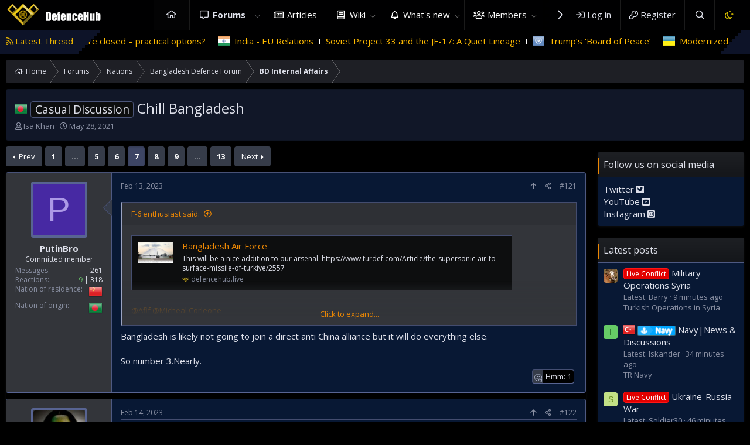

--- FILE ---
content_type: text/html; charset=utf-8
request_url: https://defencehub.live/threads/chill-bangladesh.7580/page-7
body_size: 26157
content:
<!DOCTYPE html>
<html id="XF" lang="en-US" dir="LTR"
	data-app="public"
	data-template="thread_view"
	data-container-key="node-274"
	data-content-key="thread-7580"
	data-logged-in="false"
	data-cookie-prefix="xf_"
	data-csrf="1769367513,10e05a3efa4ca3f290a0b0d01720073d"
	class="has-no-js template-thread_view"
	>
<head>
	
	<meta charset="utf-8" />
	<meta http-equiv="X-UA-Compatible" content="IE=Edge" />
	<meta name="viewport" content="width=device-width, initial-scale=1, viewport-fit=cover">

	
	
	

	<title>Chill Bangladesh | Page 7 | DefenceHub | Global Military &amp; Security Forum</title>

	<link rel="manifest" href="/webmanifest.php">
	
		<meta name="theme-color" content="#000001" />
	

	<meta name="apple-mobile-web-app-title" content="DefenceHub">
	
		<link rel="apple-touch-icon" href="/data/assets/logo/lOGO7_192.png">
	

	
		
		<meta name="description" content="https://defencehub.live/threads/bangladesh-air-force.1613/post-247742

@Afif @Micheal Corleone

&#039;&#039;election&#039;&#039;


wonder what will be the outcome of the..." />
		<meta property="og:description" content="https://defencehub.live/threads/bangladesh-air-force.1613/post-247742

@Afif @Micheal Corleone

&#039;&#039;election&#039;&#039;


wonder what will be the outcome of the election ?

&gt; AL retains full control does not join Indo-pacific strategy , BD gets sanctioned into oblivion , economic crisis , all military..." />
		<meta property="twitter:description" content="https://defencehub.live/threads/bangladesh-air-force.1613/post-247742

@Afif @Micheal Corleone

&#039;&#039;election&#039;&#039;


wonder what will be the outcome of the election ?

&gt; AL retains full control does not..." />
	
	
		<meta property="og:url" content="https://defencehub.live/threads/chill-bangladesh.7580/" />
	
		<link rel="canonical" href="https://defencehub.live/threads/chill-bangladesh.7580/page-7" />
	
		<link rel="prev" href="/threads/chill-bangladesh.7580/page-6" />
	
		<link rel="next" href="/threads/chill-bangladesh.7580/page-8" />
	
		
<script>document.documentElement.className+=' has-no-fa-brands';</script>

	

	
		
	
	
	<meta property="og:site_name" content="DefenceHub | Global Military &amp; Security Forum" />


	
	
		
	
	
	<meta property="og:type" content="website" />


	
	
		
	
	
	
		<meta property="og:title" content="Chill Bangladesh" />
		<meta property="twitter:title" content="Chill Bangladesh" />
	


	
	
	
	
		
	
	
	
		<meta property="og:image" content="https://defencehub.live/data/assets/logo/metaDHlogoRV1.png" />
		<meta property="twitter:image" content="https://defencehub.live/data/assets/logo/metaDHlogoRV1.png" />
		<meta property="twitter:card" content="summary" />
	


	

	
	

	



	




	<link rel="stylesheet" href="/css.php?css=public%3Anormalize.css%2Cpublic%3Afa.css%2Cpublic%3Acore.less%2Cpublic%3Aapp.less&amp;s=4&amp;l=1&amp;d=1755521520&amp;k=834275a3eed524a8667931808ff2cadcddac6bbd" />

	<link rel="stylesheet" href="/css.php?css=public%3Abb_code.less%2Cpublic%3Alightbox.less%2Cpublic%3Amessage.less%2Cpublic%3Ashare_controls.less%2Cpublic%3Asiropu_ads_manager_ad.less%2Cpublic%3Asv_contentratings.less%2Cpublic%3Axentr_base.less%2Cpublic%3Axentr_footer.less%2Cpublic%3Axentr_newsTicker_widget.less%2Cpublic%3Axentr_sidebar_visitor_card.less%2Cpublic%3Aextra.less&amp;s=4&amp;l=1&amp;d=1755521520&amp;k=af930dbf331befa90fb1a1cec344f13a9c054232" />

	
		<script src="/js/xf/preamble.min.js?_v=16b018d5"></script>
	


	
		<link rel="icon" type="image/png" href="https://defencehub.live/images/fav5.png" sizes="32x32" />
	
	
		<link href='//fonts.googleapis.com/css?family=Open+Sans:300,400,600,700' rel='stylesheet' type='text/css'>
	
	
	<script async src="https://www.googletagmanager.com/gtag/js?id=UA-169406011-2"></script>
	<script>
		window.dataLayer = window.dataLayer || [];
		function gtag(){dataLayer.push(arguments);}
		gtag('js', new Date());
		gtag('config', 'UA-169406011-2', {
			// 
			
			
		});
	</script>

	
	<script async src="https://pagead2.googlesyndication.com/pagead/js/adsbygoogle.js?client=ca-pub-4753921603202146"
     crossorigin="anonymous"></script>
		

	

		
			
		

		
	


</head>
<body data-template="thread_view">

	

		
			
		

		
	


	

		
			
		

		
	

	

<div class="p-pageWrapper" id="top">




<header class="p-header gradient" id="header">
	
	<div class="p-header-inner">
		<div class="p-header-content">

			<div class="p-header-logo p-header-logo--image">
				<a href="https://defencehub.live">
					<img src="/images/logodefence2.png" srcset="/images/logodefence2.png 2x" alt="DefenceHub | Global Military &amp; Security Forum"
						width="" height="" />
				</a>
			</div>
			
				
    

        <div class="search-box">
            <input type="text" class="input" name="keywords" id="search-typed" placeholder="Search" aria-label="Search" form="search" data-menu-autofocus="true" />
            <div class="btn-group" role="group">
				
				<button type="submit" class="button--primary button" form="search" aria-label="More options" aria-expanded="false" data-xf-init="tooltip" title="Search" aria-haspopup="true"><span class="button-text">
					<i class="fa--xf far fa-search" aria-hidden="true"></i>
				</span></button>
					
				<button type="button" class="button--link button--small menuTrigger button" data-xf-click="menu" aria-label="More options" aria-expanded="false" data-xf-init="tooltip" title="Advanced search" aria-haspopup="true"><span class="button-text">
					<i class="fa--xf far fa-angle-down" aria-hidden="true"></i>
				</span></button>
				<div class="menu menu--structural search" data-menu="menu" aria-hidden="true">
                    <form action="/search/search" id="search" method="post" class="menu-content" data-xf-init="quick-search">

						
						
							<div class="menu-row">
								
			<select name="constraints" class="js-quickSearch-constraint input" aria-label="Search within">
				<option value="">Everywhere</option>
<option value="{&quot;search_type&quot;:&quot;post&quot;}">Threads</option>
<option value="{&quot;search_type&quot;:&quot;post&quot;,&quot;c&quot;:{&quot;nodes&quot;:[274],&quot;child_nodes&quot;:1}}">This forum</option>
<option value="{&quot;search_type&quot;:&quot;post&quot;,&quot;c&quot;:{&quot;thread&quot;:7580}}">This thread</option>

			</select>
		
							</div>
						

						
						<div class="menu-row">
							<label class="iconic"><input type="checkbox"  name="c[title_only]" value="1" /><i aria-hidden="true"></i><span class="iconic-label">Search titles only</span></label>

						</div>
						
						<div class="menu-row">
							<div class="inputGroup">
								<span class="inputGroup-text" id="ctrl_search_menu_by_member">By:</span>
								<input type="text" class="input" name="c[users]" data-xf-init="auto-complete" placeholder="Member" aria-labelledby="ctrl_search_menu_by_member" />
							</div>
						</div>
						<div class="menu-footer">
							<span class="menu-footer-controls">
								<button type="submit" class="button--primary button button--icon button--icon--search"><span class="button-text">Search</span></button>
								<a href="/search/" class="button"><span class="button-text">Advanced search…</span></a>
							</span>
						</div>

						<input type="hidden" name="_xfToken" value="1769367513,10e05a3efa4ca3f290a0b0d01720073d" />
					</form>
				</div>
            </div>
        </div>
		
    

			
			
			

			
	

		
			
		

		
	


		</div>
	</div>
</header>





	<div class="p-navSticky p-navSticky--primary" data-xf-init="sticky-header">
		
	<nav class="p-nav gradient">
		<div class="p-nav-inner">
			<a class="p-nav-menuTrigger" data-xf-click="off-canvas" data-menu=".js-headerOffCanvasMenu" role="button" tabindex="0">
				<i aria-hidden="true"></i>
				<span class="p-nav-menuText">Menu</span>
			</a>

			<div class="p-nav-smallLogo">
				<a href="https://defencehub.live">
					<img src="/images/logodefence2.png" srcset="/images/logodefence2.png 2x" alt="DefenceHub | Global Military &amp; Security Forum"
						width="" height="" />
				</a>
			</div>

			<div class="p-nav-scroller hScroller" data-xf-init="h-scroller" data-auto-scroll=".p-navEl.is-selected">
				<div class="hScroller-scroll">
					<ul class="p-nav-list js-offCanvasNavSource">
					
						<li>
							
	<div class="p-navEl " >
		

			
	
	<a href="https://defencehub.com/"
		class="p-navEl-link "
		
		data-xf-key="1"
		data-nav-id="home">Home</a>


			

		
		
	</div>

						</li>
					
						<li>
							
	<div class="p-navEl is-selected" data-has-children="true">
		

			
	
	<a href="/"
		class="p-navEl-link p-navEl-link--splitMenu "
		
		
		data-nav-id="forums">Forums</a>


			<a data-xf-key="2"
				data-xf-click="menu"
				data-menu-pos-ref="< .p-navEl"
				class="p-navEl-splitTrigger"
				role="button"
				tabindex="0"
				aria-label="Toggle expanded"
				aria-expanded="false"
				aria-haspopup="true"></a>

		
		
			<div class="menu menu--structural" data-menu="menu" aria-hidden="true">
				<div class="menu-content">
					
						
	
	
	<a href="/whats-new/posts/"
		class="menu-linkRow u-indentDepth0 js-offCanvasCopy "
		
		
		data-nav-id="newPosts">New posts</a>

	

					
						
	
	
	<a href="/search/?type=post"
		class="menu-linkRow u-indentDepth0 js-offCanvasCopy "
		
		
		data-nav-id="searchForums">Search forums</a>

	

					
				</div>
			</div>
		
	</div>

						</li>
					
						<li>
							
	<div class="p-navEl " >
		

			
	
	<a href="https://defencehub.live/forums/news-test.238/"
		class="p-navEl-link "
		
		data-xf-key="3"
		data-nav-id="articles">Articles</a>


			

		
		
	</div>

						</li>
					
						<li>
							
	<div class="p-navEl " data-has-children="true">
		

			
	
	<a href="/militarydatabase/"
		class="p-navEl-link p-navEl-link--splitMenu "
		
		
		data-nav-id="EWRcarta">Wiki</a>


			<a data-xf-key="4"
				data-xf-click="menu"
				data-menu-pos-ref="< .p-navEl"
				class="p-navEl-splitTrigger"
				role="button"
				tabindex="0"
				aria-label="Toggle expanded"
				aria-expanded="false"
				aria-haspopup="true"></a>

		
		
			<div class="menu menu--structural" data-menu="menu" aria-hidden="true">
				<div class="menu-content">
					
						
	
	
	<a href="/militarydatabase/special/pages"
		class="menu-linkRow u-indentDepth0 js-offCanvasCopy "
		
		
		data-nav-id="EWRcarta_pages">Pages</a>

	

					
						
	
	
	<a href="/militarydatabase/special/activity/"
		class="menu-linkRow u-indentDepth0 js-offCanvasCopy "
		
		
		data-nav-id="EWRcarta_activity">Latest activity</a>

	

					
				</div>
			</div>
		
	</div>

						</li>
					
						<li>
							
	<div class="p-navEl " data-has-children="true">
		

			
	
	<a href="/whats-new/"
		class="p-navEl-link p-navEl-link--splitMenu "
		
		
		data-nav-id="whatsNew">What's new</a>


			<a data-xf-key="5"
				data-xf-click="menu"
				data-menu-pos-ref="< .p-navEl"
				class="p-navEl-splitTrigger"
				role="button"
				tabindex="0"
				aria-label="Toggle expanded"
				aria-expanded="false"
				aria-haspopup="true"></a>

		
		
			<div class="menu menu--structural" data-menu="menu" aria-hidden="true">
				<div class="menu-content">
					
						
	
	
	<a href="/whats-new/posts/"
		class="menu-linkRow u-indentDepth0 js-offCanvasCopy "
		 rel="nofollow"
		
		data-nav-id="whatsNewPosts">New posts</a>

	

					
						
	
	
	<a href="/whats-new/profile-posts/"
		class="menu-linkRow u-indentDepth0 js-offCanvasCopy "
		 rel="nofollow"
		
		data-nav-id="whatsNewProfilePosts">New profile posts</a>

	

					
						
	
	
	<a href="/whats-new/latest-activity"
		class="menu-linkRow u-indentDepth0 js-offCanvasCopy "
		 rel="nofollow"
		
		data-nav-id="latestActivity">Latest activity</a>

	

					
				</div>
			</div>
		
	</div>

						</li>
					
						<li>
							
	<div class="p-navEl " data-has-children="true">
		

			
	
	<a href="/members/"
		class="p-navEl-link p-navEl-link--splitMenu "
		
		
		data-nav-id="members">Members</a>


			<a data-xf-key="6"
				data-xf-click="menu"
				data-menu-pos-ref="< .p-navEl"
				class="p-navEl-splitTrigger"
				role="button"
				tabindex="0"
				aria-label="Toggle expanded"
				aria-expanded="false"
				aria-haspopup="true"></a>

		
		
			<div class="menu menu--structural" data-menu="menu" aria-hidden="true">
				<div class="menu-content">
					
						
	
	
	<a href="/online/"
		class="menu-linkRow u-indentDepth0 js-offCanvasCopy "
		
		
		data-nav-id="currentVisitors">Current visitors</a>

	

					
						
	
	
	<a href="/whats-new/profile-posts/"
		class="menu-linkRow u-indentDepth0 js-offCanvasCopy "
		 rel="nofollow"
		
		data-nav-id="newProfilePosts">New profile posts</a>

	

					
						
	
	
	<a href="/search/?type=profile_post"
		class="menu-linkRow u-indentDepth0 js-offCanvasCopy "
		
		
		data-nav-id="searchProfilePosts">Search profile posts</a>

	

					
						
	
	
	<a href="/verification/"
		class="menu-linkRow u-indentDepth0 js-offCanvasCopy "
		
		
		data-nav-id="verified_users">Verified members</a>

	

					
				</div>
			</div>
		
	</div>

						</li>
					
						<li>
							
	<div class="p-navEl " >
		

			
	
	<a href="https://defencehub.com/"
		class="p-navEl-link "
		
		data-xf-key="7"
		data-nav-id="defencehubcom">DefenceHub.com</a>


			

		
		
	</div>

						</li>
					
					</ul>
				</div>
			</div>

			<div class="p-nav-opposite">
				<div class="p-navgroup p-account p-navgroup--guest">
					
						<a href="/login/" class="p-navgroup-link p-navgroup-link--textual p-navgroup-link--logIn"
							data-xf-click="overlay" data-follow-redirects="on">
							<span class="p-navgroup-linkText">Log in</span>
						</a>
						
							<a href="/register/" class="p-navgroup-link p-navgroup-link--textual p-navgroup-link--register"
								data-xf-click="overlay" data-follow-redirects="on">
								<span class="p-navgroup-linkText">Register</span>
							</a>
						
					
					
				</div>

				<div class="p-navgroup p-discovery">
					<a href="/whats-new/"
						class="p-navgroup-link p-navgroup-link--iconic p-navgroup-link--whatsnew"
						aria-label="What&#039;s new"
						title="What&#039;s new">
						<i aria-hidden="true"></i>
						<span class="p-navgroup-linkText">What's new</span>
					</a>
					
					
					

					
						<a href="/search/"
							class="p-navgroup-link p-navgroup-link--iconic p-navgroup-link--search"
							data-xf-click="menu"
							data-xf-key="/"
							aria-label="Search"
							aria-expanded="false"
							aria-haspopup="true"
							title="Search">
							<i aria-hidden="true"></i>
							<span class="p-navgroup-linkText">Search</span>
						</a>
						<div class="menu menu--structural menu--wide" data-menu="menu" aria-hidden="true">
							<form action="/search/search" method="post"
								class="menu-content"
								data-xf-init="quick-search">

								<h3 class="menu-header">Search</h3>
								
								<div class="menu-row">
									
										<div class="inputGroup inputGroup--joined">
											<input type="text" class="input" name="keywords" placeholder="Search…" aria-label="Search" data-menu-autofocus="true" />
											
			<select name="constraints" class="js-quickSearch-constraint input" aria-label="Search within">
				<option value="">Everywhere</option>
<option value="{&quot;search_type&quot;:&quot;post&quot;}">Threads</option>
<option value="{&quot;search_type&quot;:&quot;post&quot;,&quot;c&quot;:{&quot;nodes&quot;:[274],&quot;child_nodes&quot;:1}}">This forum</option>
<option value="{&quot;search_type&quot;:&quot;post&quot;,&quot;c&quot;:{&quot;thread&quot;:7580}}">This thread</option>

			</select>
		
										</div>
									
								</div>

								
								<div class="menu-row">
									<label class="iconic"><input type="checkbox"  name="c[title_only]" value="1" /><i aria-hidden="true"></i><span class="iconic-label">Search titles only</span></label>

								</div>
								
								<div class="menu-row">
									<div class="inputGroup">
										<span class="inputGroup-text" id="ctrl_search_menu_by_member">By:</span>
										<input type="text" class="input" name="c[users]" data-xf-init="auto-complete" placeholder="Member" aria-labelledby="ctrl_search_menu_by_member" />
									</div>
								</div>
								
<div class="menu-footer">
									<span class="menu-footer-controls">
										<button type="submit" class="button--primary button button--icon button--icon--search"><span class="button-text">Search</span></button>
										<a href="/search/" class="button"><span class="button-text">Advanced search…</span></a>
									</span>
								</div>

								<input type="hidden" name="_xfToken" value="1769367513,10e05a3efa4ca3f290a0b0d01720073d" />
							</form>
						</div>
					

	
		
			<a href="/misc/style?style_id=4&amp;_xfRedirect=https%3A%2F%2Fdefencehub.live%2Fthreads%2Fchill-bangladesh.7580%2Fpage-7&amp;t=1769367513%2C10e05a3efa4ca3f290a0b0d01720073d" class="p-navgroup-link cxf-style-switch" data-xf-init="tooltip" data-original-title="Switch mode"></a>
		
		
	

				</div>
			</div>
		</div>
	</nav>

		<div class="xtr-progress-bar"></div>
	</div>
	


<div class="offCanvasMenu offCanvasMenu--nav js-headerOffCanvasMenu" data-menu="menu" aria-hidden="true" data-ocm-builder="navigation">
	<div class="offCanvasMenu-backdrop" data-menu-close="true"></div>
	<div class="offCanvasMenu-content">
		<div class="offCanvasMenu-header">
			Menu
			<a class="offCanvasMenu-closer" data-menu-close="true" role="button" tabindex="0" aria-label="Close"></a>
		</div>
		
			<div class="p-offCanvasRegisterLink">
				<div class="offCanvasMenu-linkHolder">
					<a href="/login/" class="offCanvasMenu-link" data-xf-click="overlay" data-menu-close="true">
						Log in
					</a>
				</div>
				<hr class="offCanvasMenu-separator" />
				
					<div class="offCanvasMenu-linkHolder">
						<a href="/register/" class="offCanvasMenu-link" data-xf-click="overlay" data-menu-close="true">
							Register
						</a>
					</div>
					<hr class="offCanvasMenu-separator" />
				
			</div>
		
		<div class="js-offCanvasNavTarget"></div>
		<div class="offCanvasMenu-installBanner js-installPromptContainer" style="display: none;" data-xf-init="install-prompt">
			<div class="offCanvasMenu-installBanner-header">Install the app</div>
			<button type="button" class="js-installPromptButton button"><span class="button-text">Install</span></button>
		</div>
	</div>
</div>





		

<div class="new-tickers-wrap">
	<div class="new-tickers p-body-inner">
		<div class="new-tickers-stairs left red">
			<div class="new-tickers-stair"></div>
			<div class="new-tickers-stair"></div>
			<div class="new-tickers-stair"></div>
			<div class="new-tickers-stair"></div>
			<div class="new-tickers-stair"></div>
			<div class="new-tickers-stair"></div>
			<div class="new-tickers-stair"></div>
			<div class="new-tickers-stair"></div>
		</div>

		<div class="new-tickers-stairs right blue">
			<div class="new-tickers-stair"></div>
			<div class="new-tickers-stair"></div>
			<div class="new-tickers-stair"></div>
			<div class="new-tickers-stair"></div>
			<div class="new-tickers-stair"></div>
			<div class="new-tickers-stair"></div>
			<div class="new-tickers-stair"></div>
			<div class="new-tickers-stair"></div>
		</div>
		
		<div class="live-news-widget-title-wrap">
			
			<p class="live-news-widget-title">Latest Thread</p>
		</div>

		<div id="xentr-live-ticker" class="new-tickers-text-wrap">
			<ul id="xtr-live-ticker">
			
			
				<li>
					
						<span><span class="label label--primary" dir="auto">Casual Discussion</span><span class="label-append">&nbsp;</span> 
							<a href="/threads/checking-fab-bank-enquiry-in-dubai-when-branches-are-closed-%E2%80%93-practical-options.21703/" class="" data-tp-primary="on" data-xf-init="preview-tooltip" data-preview-url="/threads/checking-fab-bank-enquiry-in-dubai-when-branches-are-closed-%E2%80%93-practical-options.21703/preview">Checking FAB bank enquiry in Dubai when branches are closed – practical options?</a>
						</span>				
					</li>
			
			
				<li>
					
						<span><span class="prefix_india" dir="auto">India</span><span class="label-append">&nbsp;</span> 
							<a href="/threads/india-eu-relations.21691/" class="" data-tp-primary="on" data-xf-init="preview-tooltip" data-preview-url="/threads/india-eu-relations.21691/preview">India - EU Relations</a>
						</span>				
					</li>
			
			
				<li>
					
						<span> 
							<a href="/threads/soviet-project-33-and-the-jf-17-a-quiet-lineage.21686/" class="" data-tp-primary="on" data-xf-init="preview-tooltip" data-preview-url="/threads/soviet-project-33-and-the-jf-17-a-quiet-lineage.21686/preview">Soviet Project 33 and the JF-17: A Quiet Lineage</a>
						</span>				
					</li>
			
			
				<li>
					
						<span><span class="prefix_un" dir="auto">UN</span><span class="label-append">&nbsp;</span> 
							<a href="/threads/trump%E2%80%99s-%E2%80%98board-of-peace%E2%80%99.21681/" class="" data-tp-primary="on" data-xf-init="preview-tooltip" data-preview-url="/threads/trump%E2%80%99s-%E2%80%98board-of-peace%E2%80%99.21681/preview">Trump’s ‘Board of Peace’</a>
						</span>				
					</li>
			
			
				<li>
					
						<span><span class="prefix_ukraine" dir="auto">Ukraine</span><span class="label-append">&nbsp;</span> 
							<a href="/threads/modernized-air-defense-system-shilka-23-4m-a1.21679/" class="" data-tp-primary="on" data-xf-init="preview-tooltip" data-preview-url="/threads/modernized-air-defense-system-shilka-23-4m-a1.21679/preview">Modernized air defense system Shilka 23-4M-A1</a>
						</span>				
					</li>
			
			</ul>
		</div>
	</div>
</div>

	
<div class="p-body">
	<div class="p-body-inner">
		<!--XF:EXTRA_OUTPUT-->

		
		
		<!--XENTR:QUICK_TOUCH-->
		

		

		

		
	

		
			
		

		
	


		
		
		
		<div class='breadcrumb-content'>
			
	
		<ul class="p-breadcrumbs "
			itemscope itemtype="https://schema.org/BreadcrumbList">
		
			

			
			
				
				
	<li itemprop="itemListElement" itemscope itemtype="https://schema.org/ListItem">
		<a href="https://defencehub.com/" itemprop="item">
			<span itemprop="name">Home</span>
		</a>
		<meta itemprop="position" content="1" />
	</li>

			

			
				
				
	<li itemprop="itemListElement" itemscope itemtype="https://schema.org/ListItem">
		<a href="/" itemprop="item">
			<span itemprop="name">Forums</span>
		</a>
		<meta itemprop="position" content="2" />
	</li>

			
			
				
				
	<li itemprop="itemListElement" itemscope itemtype="https://schema.org/ListItem">
		<a href="/#nations.107" itemprop="item">
			<span itemprop="name">Nations</span>
		</a>
		<meta itemprop="position" content="3" />
	</li>

			
				
				
	<li itemprop="itemListElement" itemscope itemtype="https://schema.org/ListItem">
		<a href="/forums/bangladesh-defence-forum.77/" itemprop="item">
			<span itemprop="name">Bangladesh Defence Forum</span>
		</a>
		<meta itemprop="position" content="4" />
	</li>

			
				
				
	<li itemprop="itemListElement" itemscope itemtype="https://schema.org/ListItem">
		<a href="/forums/bd-internal-affairs.274/" itemprop="item">
			<span itemprop="name">BD Internal Affairs</span>
		</a>
		<meta itemprop="position" content="5" />
	</li>

			

		
		</ul>
	

		</div>	
		
			
		
		
	

		
			
		

		
	


		

		
	<noscript><div class="blockMessage blockMessage--important blockMessage--iconic u-noJsOnly">JavaScript is disabled. For a better experience, please enable JavaScript in your browser before proceeding.</div></noscript>

		
	<div class="blockMessage blockMessage--important blockMessage--iconic js-browserWarning" style="display: none">You are using an out of date browser. It  may not display this or other websites correctly.<br />You should upgrade or use an <a href="https://www.google.com/chrome/" target="_blank" rel="noopener">alternative browser</a>.</div>


		
			<div class="p-body-header">
			
				
					<div class="p-title ">
					
						
							<h1 class="p-title-value"><a href="/forums/bd-internal-affairs.274/?prefix_id=33" class="labelLink" rel="nofollow"><span class="prefix_bangladesh" dir="auto">Bangladesh</span></a><span class="label-append">&nbsp;</span><a href="/forums/bd-internal-affairs.274/?prefix_id=3" class="labelLink" rel="nofollow"><span class="label label--primary" dir="auto">Casual Discussion</span></a><span class="label-append">&nbsp;</span>Chill Bangladesh</h1>
						
						
					
					</div>
				

				
					<div class="p-description">
	<ul class="listInline listInline--bullet">
		<li>
			<i class="fa--xf far fa-user" aria-hidden="true" title="Thread starter"></i>
			<span class="u-srOnly">Thread starter</span>

			<a href="/members/isa-khan.181/" class="username  u-concealed" dir="auto" itemprop="name" data-user-id="181" data-xf-init="member-tooltip"><span class="username--moderator">Isa Khan</span></a>
		</li>
		<li>
			<i class="fa--xf far fa-clock" aria-hidden="true" title="Start date"></i>
			<span class="u-srOnly">Start date</span>

			<a href="/threads/chill-bangladesh.7580/" class="u-concealed"><time  class="u-dt" dir="auto" datetime="2021-05-28T12:11:07-0500" data-time="1622221867" data-date-string="May 28, 2021" data-time-string="12:11 PM" title="May 28, 2021 at 12:11 PM">May 28, 2021</time></a>
		</li>


		
	</ul>
</div>
				
			
			</div>
		

		<div class="p-body-main p-body-main--withSidebar ">
			
			<div class="p-body-contentCol"></div>
			
				<div class="p-body-sidebarCol"></div>
			

			

			<div class="p-body-content">
				
				
	

		
			
		

		
	


				<div class="p-body-pageContent">













	
	
	
		
	
	
	


	
	
	
		
	
	
	


	
	
		
	
	
	


	
	

	
	






	



	



	







	



	

	
		
	








	

		
			
		

		
	













	

		
			
		

		
	



	

		
			
		

		
	



<div class="block block--messages" data-xf-init="" data-type="post" data-href="/inline-mod/" data-search-target="*">

	<span class="u-anchorTarget" id="posts"></span>

	
		
	

	

	<div class="block-outer"><div class="block-outer-main"><nav class="pageNavWrapper pageNavWrapper--mixed ">



<div class="pageNav pageNav--skipStart pageNav--skipEnd">
	
		<a href="/threads/chill-bangladesh.7580/page-6" class="pageNav-jump pageNav-jump--prev">Prev</a>
	

	<ul class="pageNav-main">
		

	
		<li class="pageNav-page "><a href="/threads/chill-bangladesh.7580/">1</a></li>
	


		
			
				<li class="pageNav-page pageNav-page--skip pageNav-page--skipStart">
					<a data-xf-init="tooltip" title="Go to page"
						data-xf-click="menu"
						role="button" tabindex="0" aria-expanded="false" aria-haspopup="true">…</a>
					

	<div class="menu menu--pageJump" data-menu="menu" aria-hidden="true">
		<div class="menu-content">
			<h4 class="menu-header">Go to page</h4>
			<div class="menu-row" data-xf-init="page-jump" data-page-url="/threads/chill-bangladesh.7580/page-%page%">
				<div class="inputGroup inputGroup--numbers">
					<div class="inputGroup inputGroup--numbers inputNumber" data-xf-init="number-box"><input type="number" pattern="\d*" class="input input--number js-numberBoxTextInput input input--numberNarrow js-pageJumpPage" value="4"  min="1" max="13" step="1" required="required" data-menu-autofocus="true" /></div>
					<span class="inputGroup-text"><button type="button" class="js-pageJumpGo button"><span class="button-text">Go</span></button></span>
				</div>
			</div>
		</div>
	</div>

				</li>
			
		

		
			

	
		<li class="pageNav-page pageNav-page--earlier"><a href="/threads/chill-bangladesh.7580/page-5">5</a></li>
	

		
			

	
		<li class="pageNav-page pageNav-page--earlier"><a href="/threads/chill-bangladesh.7580/page-6">6</a></li>
	

		
			

	
		<li class="pageNav-page pageNav-page--current "><a href="/threads/chill-bangladesh.7580/page-7">7</a></li>
	

		
			

	
		<li class="pageNav-page pageNav-page--later"><a href="/threads/chill-bangladesh.7580/page-8">8</a></li>
	

		
			

	
		<li class="pageNav-page pageNav-page--later"><a href="/threads/chill-bangladesh.7580/page-9">9</a></li>
	

		

		
			
				<li class="pageNav-page pageNav-page--skip pageNav-page--skipEnd">
					<a data-xf-init="tooltip" title="Go to page"
						data-xf-click="menu"
						role="button" tabindex="0" aria-expanded="false" aria-haspopup="true">…</a>
					

	<div class="menu menu--pageJump" data-menu="menu" aria-hidden="true">
		<div class="menu-content">
			<h4 class="menu-header">Go to page</h4>
			<div class="menu-row" data-xf-init="page-jump" data-page-url="/threads/chill-bangladesh.7580/page-%page%">
				<div class="inputGroup inputGroup--numbers">
					<div class="inputGroup inputGroup--numbers inputNumber" data-xf-init="number-box"><input type="number" pattern="\d*" class="input input--number js-numberBoxTextInput input input--numberNarrow js-pageJumpPage" value="10"  min="1" max="13" step="1" required="required" data-menu-autofocus="true" /></div>
					<span class="inputGroup-text"><button type="button" class="js-pageJumpGo button"><span class="button-text">Go</span></button></span>
				</div>
			</div>
		</div>
	</div>

				</li>
			
		

		

	
		<li class="pageNav-page "><a href="/threads/chill-bangladesh.7580/page-13">13</a></li>
	

	</ul>

	
		<a href="/threads/chill-bangladesh.7580/page-8" class="pageNav-jump pageNav-jump--next">Next</a>
	
</div>

<div class="pageNavSimple">
	
		<a href="/threads/chill-bangladesh.7580/"
			class="pageNavSimple-el pageNavSimple-el--first"
			data-xf-init="tooltip" title="First">
			<i aria-hidden="true"></i> <span class="u-srOnly">First</span>
		</a>
		<a href="/threads/chill-bangladesh.7580/page-6" class="pageNavSimple-el pageNavSimple-el--prev">
			<i aria-hidden="true"></i> Prev
		</a>
	

	<a class="pageNavSimple-el pageNavSimple-el--current"
		data-xf-init="tooltip" title="Go to page"
		data-xf-click="menu" role="button" tabindex="0" aria-expanded="false" aria-haspopup="true">
		7 of 13
	</a>
	

	<div class="menu menu--pageJump" data-menu="menu" aria-hidden="true">
		<div class="menu-content">
			<h4 class="menu-header">Go to page</h4>
			<div class="menu-row" data-xf-init="page-jump" data-page-url="/threads/chill-bangladesh.7580/page-%page%">
				<div class="inputGroup inputGroup--numbers">
					<div class="inputGroup inputGroup--numbers inputNumber" data-xf-init="number-box"><input type="number" pattern="\d*" class="input input--number js-numberBoxTextInput input input--numberNarrow js-pageJumpPage" value="7"  min="1" max="13" step="1" required="required" data-menu-autofocus="true" /></div>
					<span class="inputGroup-text"><button type="button" class="js-pageJumpGo button"><span class="button-text">Go</span></button></span>
				</div>
			</div>
		</div>
	</div>


	
		<a href="/threads/chill-bangladesh.7580/page-8" class="pageNavSimple-el pageNavSimple-el--next">
			Next <i aria-hidden="true"></i>
		</a>
		<a href="/threads/chill-bangladesh.7580/page-13"
			class="pageNavSimple-el pageNavSimple-el--last"
			data-xf-init="tooltip" title="Last">
			<i aria-hidden="true"></i> <span class="u-srOnly">Last</span>
		</a>
	
</div>

</nav>



</div></div>

	

	
		
	<div class="block-outer js-threadStatusField"></div>

	

	<div class="block-container lbContainer"
		data-xf-init="lightbox select-to-quote"
		data-message-selector=".js-post"
		data-lb-id="thread-7580"
		data-lb-universal="0">

		<div class="block-body js-replyNewMessageContainer">
			
				


	

		
			
		

		
	



					

					
						

	

	

	
	<article class="message message--post js-post  js-inlineModContainer  "
		data-author="PutinBro"
		data-content="post-248471"
		id="js-post-248471">

		<span class="u-anchorTarget" id="post-248471"></span>

		
			<div class="message-inner">
				
					<div class="message-cell message-cell--user">
						

	<section itemscope itemtype="https://schema.org/Person" class="message-user">
		<div class="message-avatar ">
			<div class="message-avatar-wrapper">
				<a href="/members/putinbro.5440/" class="avatar avatar--m avatar--default avatar--default--dynamic" data-user-id="5440" data-xf-init="member-tooltip" style="background-color: #4729a3; color: #ac99e6">
			<span class="avatar-u5440-m">P</span> 
		</a>
				
			</div>
		</div>
		<div class="xtr-message-container">
			<div class="message-userDetails">
				<h4 class="message-name"><a href="/members/putinbro.5440/" class="username " dir="auto" itemprop="name" data-user-id="5440" data-xf-init="member-tooltip" itemprop="name">PutinBro</a>
									
				</h4>
				<h5 class="userTitle message-userTitle" dir="auto" itemprop="jobTitle">Committed member</h5>
				

			</div>
			
				
				
					<div class="message-userExtras ">
					
						
						
							<dl class="pairs pairs--justified">
								<dt>Messages</dt>
								<dd>261</dd>
							</dl>
						
						
						


	
	

	
		
			

			<dl class="pairs pairs--justified">
				<dt title="Reactions received">Reactions</dt>

				<dd class="rating-summary ">
					
						
							
						
							
						
							
								<span class="rating-summary__count">
									<a href="/members/putinbro.5440/ratings?reaction_category_id=1"
									   rel="nofollow"
									   class="sv-rating-type-category1--text"
									   title="Positive 9"
									   data-xf-click="overlay" data-cache="false"
                                    >9</a>
								</span>
							
						
							
								<span class="rating-summary__count">
									<a href="/members/putinbro.5440/ratings?reaction_category_id=3"
									   rel="nofollow"
									   class="sv-rating-type-category3--text"
									   title="Neutral 318"
									   data-xf-click="overlay" data-cache="false"
                                    >318</a>
								</span>
							
						
					
				</dd>
			</dl>
		
	


						
						
						
						
						
							

	
		
			

			
				<dl class="pairs pairs--justified" data-field="current_nation">
					<dt>Nation of residence</dt>
					<dd>
	
		
			<img src="https://defencehub.live/images/flags/China.png" data-xf-init="tooltip" title="China" alt="China" />
		
	
</dd>
				</dl>
			
		
	
		
			

			
				<dl class="pairs pairs--justified" data-field="origin_nation">
					<dt>Nation of origin</dt>
					<dd>
	
		
			<img src="https://defencehub.live/images/flags/Bangladesh.png" data-xf-init="tooltip" title="Bangladesh" alt="Bangladesh" />
		
	
</dd>
				</dl>
			
		
	

							
								

	

							
						
					
					</div>
				
			
		</div>
		<span class="message-userArrow"></span>
	</section>

					</div>
				

				
					<div class="message-cell message-cell--main">
					
						<div class="message-main js-quickEditTarget">

							
								

	<header class="message-attribution message-attribution--split">
		<ul class="message-attribution-main listInline ">
			
			
			<li class="u-concealed">
				<a href="/threads/chill-bangladesh.7580/post-248471" rel="nofollow">
					<time  class="u-dt" dir="auto" datetime="2023-02-13T07:26:11-0600" data-time="1676294771" data-date-string="Feb 13, 2023" data-time-string="7:26 AM" title="Feb 13, 2023 at 7:26 AM" itemprop="datePublished">Feb 13, 2023</time>
				</a>
			</li>
			
		</ul>

		<ul class="message-attribution-opposite message-attribution-opposite--list ">
			
			
			<li>
				<a href="#top" class="button--scroll" data-xf-click="scroll-to">
					<i class="fa--xf far fa-arrow-up" aria-hidden="true"></i>
				</a>
			</li>
			<li>
				<a href="/threads/chill-bangladesh.7580/post-248471"
					class="message-attribution-gadget"
					data-xf-init="share-tooltip"
					data-href="/posts/248471/share"
					rel="nofollow">
					<i class="fa--xf far fa-share-alt" aria-hidden="true"></i>
				</a>
			</li>
			
			
				<li>
					<a href="/threads/chill-bangladesh.7580/post-248471" rel="nofollow">
						#121
					</a>
				</li>
			
		</ul>
	</header>

							

							<div class="message-content js-messageContent">
							

								
									
	
	
	

								

								
									

	<div class="message-userContent lbContainer js-lbContainer "
		data-lb-id="post-248471"
		data-lb-caption-desc="PutinBro &middot; Feb 13, 2023 at 7:26 AM">

		

		<article class="message-body js-selectToQuote">
			
			
				
	

		
			
		

		
	

<div class="bbWrapper"><blockquote class="bbCodeBlock bbCodeBlock--expandable bbCodeBlock--quote js-expandWatch">
	
		<div class="bbCodeBlock-title">
			
				<a href="/goto/post?id=247745"
					class="bbCodeBlock-sourceJump"
					data-xf-click="attribution"
					data-content-selector="#post-247745">F-6 enthusiast said:</a>
			
		</div>
	
	<div class="bbCodeBlock-content">
		
		<div class="bbCodeBlock-expandContent js-expandContent ">
			
	

	<div class="bbCodeBlock bbCodeBlock--unfurl    js-unfurl fauxBlockLink"
		data-unfurl="true" data-result-id="59985" data-url="https://defencehub.live/threads/bangladesh-air-force.1613/post-247742" data-host="defencehub.live" data-pending="false">
		<div class="contentRow">
			
				<div class="contentRow-figure contentRow-figure--fixedSmall js-unfurl-figure">
					
						<img src="https://defencehub.live/attachments/release-copy-011-jpg.1538/" alt="defencehub.live" data-onerror="hide-parent"/>
					
				</div>
			
			<div class="contentRow-main">
				<h3 class="contentRow-header js-unfurl-title">
					<a href="https://defencehub.live/threads/bangladesh-air-force.1613/post-247742"
						class="link link--internal fauxBlockLink-blockLink"
						target=""
						rel=""
						data-proxy-href="">
						Bangladesh Air Force
					</a>
				</h3>

				<div class="contentRow-snippet js-unfurl-desc">This will be a nice addition to our arsenal.  https://www.turdef.com/Article/the-supersonic-air-to-surface-missile-of-turkiye/2557</div>

				<div class="contentRow-minor contentRow-minor--hideLinks">
					<span class="js-unfurl-favicon">
						
							<img src="https://defencehub.live/images/fav5.png" alt="defencehub.live" class="bbCodeBlockUnfurl-icon"
								data-onerror="hide-parent"/>
						
					</span>
					defencehub.live
				</div>
			</div>
		</div>
	</div>
<br />
<a href="https://defencehub.live/members/5732/" class="username" data-xf-init="member-tooltip" data-user-id="5732" data-username="@Afif">@Afif</a> <a href="https://defencehub.live/members/67/" class="username" data-xf-init="member-tooltip" data-user-id="67" data-username="@Micheal Corleone">@Micheal Corleone</a><br />
<br />
&#039;&#039;election&#039;&#039;<br />
<br />
<br />
wonder what will be the outcome of the election ?<br />
<br />
&gt; AL retains full control does not join Indo-pacific strategy , BD gets sanctioned into oblivion , economic crisis , all military projects put on hold<br />
&gt; AL agrees to share power with BNP ? BNP controls a significant portion of parliamentary seats.<br />
&gt; AL aligns with US Indo-pacific strategy to keep the US silent on election rigging and excesses while in power. US ignores democracy.<br />
&gt; AL kikced out of power by BNP+coalition , BD enters into Indo-pacific strategy with US (The US will extract its pound of flesh)<br />
<br />
Discuss
		</div>
		<div class="bbCodeBlock-expandLink js-expandLink"><a>Click to expand...</a></div>
	</div>
</blockquote>Bangladesh is likely not going to join a direct anti China alliance but it will do everything else.<br />
<br />
So number 3.Nearly.</div>

	

		
			
		

		
	

			
			<div class="js-selectToQuoteEnd">&nbsp;</div>
			
		</article>

		

		
	</div>

								

								
									
	

								

								
									
	

		
			
		

		
	


	


	

		
			
		

		
	

								

							
							</div>

							
								
	<footer class="message-footer">
		
			<div class="message-actionBar actionBar">
				



	
	<div class="sv-rating-bar  js-ratingBar-post248471 sv-rating-bar--above-controls sv-rating-bar--menu-tooltip">
	
		
		
			
				
				
				
				
				<ul class="sv-rating-bar__ratings">
					
					
						
							
								
								
							
						
							
								
								
							
								
								
							
						
							
								
								
							
								
								
									
	

	<li class="sv-rating sv-rating--empty-list">
		<a 
		   rel="nofollow"
			title="Hmm"			
		    rel="nofollow"
			data-cache="false">
			<div class="sv-rating__icon">
				
	

	
		<span class="sv-rating-type-icon  sv-rating-type-icon10 sv-rating-type-icon--emoji   sv-rating-type--small"
		   title="Hmm"
		   aria-hidden="true">🤔</span>
	

			</div>

			<div class="sv-rating__count">
				
					Hmm:
				
				1
			</div>
		</a>
	</li>

								
							
								
								
							
								
								
							
								
								
							
								
								
							
								
								
							
						
					
				</ul>
			
		

		
			
		
	
	</div>
	




					
	

	

				
			</div>
		

							

		<div class="js-historyTarget message-historyTarget toggleTarget" data-href="trigger-href"></div>
	</footer>

							
						</div>

					
					</div>
				
			</div>
		
	</article>

	
	

					

					

				

	

		
			
		

		
	




	

		
			
		

		
	



					

					
						

	

	

	
	<article class="message message--post js-post  js-inlineModContainer  "
		data-author="Isa Khan"
		data-content="post-248696"
		id="js-post-248696">

		<span class="u-anchorTarget" id="post-248696"></span>

		
			<div class="message-inner">
				
					<div class="message-cell message-cell--user">
						

	<section itemscope itemtype="https://schema.org/Person" class="message-user">
		<div class="message-avatar ">
			<div class="message-avatar-wrapper">
				<a href="/members/isa-khan.181/" class="avatar avatar--m" data-user-id="181" data-xf-init="member-tooltip">
			<img src="/data/avatars/m/0/181.jpg?1690907399" srcset="/data/avatars/l/0/181.jpg?1690907399 2x" alt="Isa Khan" class="avatar-u181-m" width="96" height="96" loading="lazy" itemprop="image" /> 
		</a>
				
			</div>
		</div>
		<div class="xtr-message-container">
			<div class="message-userDetails">
				<h4 class="message-name"><a href="/members/isa-khan.181/" class="username " dir="auto" itemprop="name" data-user-id="181" data-xf-init="member-tooltip" itemprop="name"><span class="username--style4 username--moderator">Isa Khan</span></a>
									
				</h4>
				<h5 class="userTitle message-userTitle" dir="auto" itemprop="jobTitle">Experienced member</h5>
				<div class="userBanner userBanner userBanner--blue message-userBanner" itemprop="jobTitle"><span class="userBanner-before"></span><strong>Moderator</strong><span class="userBanner-after"></span></div>

			</div>
			
				
				
					<div class="message-userExtras ">
					
						
						
							<dl class="pairs pairs--justified">
								<dt>Messages</dt>
								<dd>7,794</dd>
							</dl>
						
						
						


	
	

	
		
			

			<dl class="pairs pairs--justified">
				<dt title="Reactions received">Reactions</dt>

				<dd class="rating-summary ">
					
						
							
						
							
						
							
								<span class="rating-summary__count">
									<a href="/members/isa-khan.181/ratings?reaction_category_id=1"
									   rel="nofollow"
									   class="sv-rating-type-category1--text"
									   title="Positive 70"
									   data-xf-click="overlay" data-cache="false"
                                    >70</a>
								</span>
							
						
							
								<span class="rating-summary__count">
									<a href="/members/isa-khan.181/ratings?reaction_category_id=3"
									   rel="nofollow"
									   class="sv-rating-type-category3--text"
									   title="Neutral 10,929"
									   data-xf-click="overlay" data-cache="false"
                                    >10,929</a>
								</span>
							
						
					
				</dd>
			</dl>
		
	


						
						
						
						
						
							

	
		
			

			
				<dl class="pairs pairs--justified" data-field="current_nation">
					<dt>Nation of residence</dt>
					<dd>
	
		
			<img src="https://defencehub.live/images/flags/Bangladesh.png" data-xf-init="tooltip" title="Bangladesh" alt="Bangladesh" />
		
	
</dd>
				</dl>
			
		
	
		
			

			
				<dl class="pairs pairs--justified" data-field="origin_nation">
					<dt>Nation of origin</dt>
					<dd>
	
		
			<img src="https://defencehub.live/images/flags/Bangladesh.png" data-xf-init="tooltip" title="Bangladesh" alt="Bangladesh" />
		
	
</dd>
				</dl>
			
		
	

							
						
					
					</div>
				
			
		</div>
		<span class="message-userArrow"></span>
	</section>

					</div>
				

				
					<div class="message-cell message-cell--main">
					
						<div class="message-main js-quickEditTarget">

							
								

	<header class="message-attribution message-attribution--split">
		<ul class="message-attribution-main listInline ">
			
			
			<li class="u-concealed">
				<a href="/threads/chill-bangladesh.7580/post-248696" rel="nofollow">
					<time  class="u-dt" dir="auto" datetime="2023-02-14T13:03:48-0600" data-time="1676401428" data-date-string="Feb 14, 2023" data-time-string="1:03 PM" title="Feb 14, 2023 at 1:03 PM" itemprop="datePublished">Feb 14, 2023</time>
				</a>
			</li>
			
		</ul>

		<ul class="message-attribution-opposite message-attribution-opposite--list ">
			
			
			<li>
				<a href="#top" class="button--scroll" data-xf-click="scroll-to">
					<i class="fa--xf far fa-arrow-up" aria-hidden="true"></i>
				</a>
			</li>
			<li>
				<a href="/threads/chill-bangladesh.7580/post-248696"
					class="message-attribution-gadget"
					data-xf-init="share-tooltip"
					data-href="/posts/248696/share"
					rel="nofollow">
					<i class="fa--xf far fa-share-alt" aria-hidden="true"></i>
				</a>
			</li>
			
			
				<li>
					<a href="/threads/chill-bangladesh.7580/post-248696" rel="nofollow">
						#122
					</a>
				</li>
			
		</ul>
	</header>

							

							<div class="message-content js-messageContent">
							

								
									
	
	
	

								

								
									

	<div class="message-userContent lbContainer js-lbContainer "
		data-lb-id="post-248696"
		data-lb-caption-desc="Isa Khan &middot; Feb 14, 2023 at 1:03 PM">

		

		<article class="message-body js-selectToQuote">
			
			
				
	

		
			
		

		
	

<div class="bbWrapper"><a href="https://defencehub.live/members/68/" class="username" data-xf-init="member-tooltip" data-user-id="68" data-username="@DalalErMaNodi">@DalalErMaNodi</a> tomar elakar gaan with Sylheti touch.<br />
<br />
<div class="bbMediaWrapper">
	<div class="bbMediaWrapper-inner">
		<iframe src="https://www.youtube.com/embed/LQ3677p5NWg?wmode=opaque&start=0"
				width="560" height="315"
				frameborder="0" allowfullscreen="true"></iframe>
	</div>
</div></div>

	

		
			
		

		
	

			
			<div class="js-selectToQuoteEnd">&nbsp;</div>
			
		</article>

		

		
	</div>

								

								
									
	
		<div class="message-lastEdit">
			
				Last edited: <time  class="u-dt" dir="auto" datetime="2023-02-14T13:27:23-0600" data-time="1676402843" data-date-string="Feb 14, 2023" data-time-string="1:27 PM" title="Feb 14, 2023 at 1:27 PM" itemprop="dateModified">Feb 14, 2023</time>
			
		</div>
	

								

								
									
	

		
			
		

		
	


	


	

		
			
		

		
	

								

							
							</div>

							
								
	<footer class="message-footer">
		
			<div class="message-actionBar actionBar">
				



	
	<div class="sv-rating-bar  js-ratingBar-post248696 sv-rating-bar--above-controls sv-rating-bar--menu-tooltip">
	
		
		
			
				
				
				
				
				<ul class="sv-rating-bar__ratings">
					
					
						
							
								
								
							
						
							
								
								
							
								
								
							
						
							
								
								
							
								
								
							
								
								
							
								
								
							
								
								
									
	

	<li class="sv-rating sv-rating--empty-list">
		<a 
		   rel="nofollow"
			title="Haha"			
		    rel="nofollow"
			data-cache="false">
			<div class="sv-rating__icon">
				
	

	
		<img src="[data-uri]"
			class="sv-rating-type-icon  sv-rating-type-icon3 sv-rating-type-icon--sprite sv-rating-type-icon--sprite3   sv-rating-type--small"
			alt="Haha"
			width="32" height="32"
			title="Haha"
			aria-hidden="true">
	

			</div>

			<div class="sv-rating__count">
				
					Haha:
				
				2
			</div>
		</a>
	</li>

								
							
								
								
							
								
								
							
						
					
				</ul>
			
		

		
			
		
	
	</div>
	




					
	

	

				
			</div>
		

							

		<div class="js-historyTarget message-historyTarget toggleTarget" data-href="trigger-href"></div>
	</footer>

							
						</div>

					
					</div>
				
			</div>
		
	</article>

	
	

					

					

				

	

		
			
		

		
	




	

		
			
		

		
	



					

					
						

	

	

	
	<article class="message message--post js-post  js-inlineModContainer  "
		data-author="Isa Khan"
		data-content="post-249218"
		id="js-post-249218">

		<span class="u-anchorTarget" id="post-249218"></span>

		
			<div class="message-inner">
				
					<div class="message-cell message-cell--user">
						

	<section itemscope itemtype="https://schema.org/Person" class="message-user">
		<div class="message-avatar ">
			<div class="message-avatar-wrapper">
				<a href="/members/isa-khan.181/" class="avatar avatar--m" data-user-id="181" data-xf-init="member-tooltip">
			<img src="/data/avatars/m/0/181.jpg?1690907399" srcset="/data/avatars/l/0/181.jpg?1690907399 2x" alt="Isa Khan" class="avatar-u181-m" width="96" height="96" loading="lazy" itemprop="image" /> 
		</a>
				
			</div>
		</div>
		<div class="xtr-message-container">
			<div class="message-userDetails">
				<h4 class="message-name"><a href="/members/isa-khan.181/" class="username " dir="auto" itemprop="name" data-user-id="181" data-xf-init="member-tooltip" itemprop="name"><span class="username--style4 username--moderator">Isa Khan</span></a>
									
				</h4>
				<h5 class="userTitle message-userTitle" dir="auto" itemprop="jobTitle">Experienced member</h5>
				<div class="userBanner userBanner userBanner--blue message-userBanner" itemprop="jobTitle"><span class="userBanner-before"></span><strong>Moderator</strong><span class="userBanner-after"></span></div>

			</div>
			
				
				
					<div class="message-userExtras ">
					
						
						
							<dl class="pairs pairs--justified">
								<dt>Messages</dt>
								<dd>7,794</dd>
							</dl>
						
						
						


	
	

	
		
			

			<dl class="pairs pairs--justified">
				<dt title="Reactions received">Reactions</dt>

				<dd class="rating-summary ">
					
						
							
						
							
						
							
								<span class="rating-summary__count">
									<a href="/members/isa-khan.181/ratings?reaction_category_id=1"
									   rel="nofollow"
									   class="sv-rating-type-category1--text"
									   title="Positive 70"
									   data-xf-click="overlay" data-cache="false"
                                    >70</a>
								</span>
							
						
							
								<span class="rating-summary__count">
									<a href="/members/isa-khan.181/ratings?reaction_category_id=3"
									   rel="nofollow"
									   class="sv-rating-type-category3--text"
									   title="Neutral 10,929"
									   data-xf-click="overlay" data-cache="false"
                                    >10,929</a>
								</span>
							
						
					
				</dd>
			</dl>
		
	


						
						
						
						
						
							

	
		
			

			
				<dl class="pairs pairs--justified" data-field="current_nation">
					<dt>Nation of residence</dt>
					<dd>
	
		
			<img src="https://defencehub.live/images/flags/Bangladesh.png" data-xf-init="tooltip" title="Bangladesh" alt="Bangladesh" />
		
	
</dd>
				</dl>
			
		
	
		
			

			
				<dl class="pairs pairs--justified" data-field="origin_nation">
					<dt>Nation of origin</dt>
					<dd>
	
		
			<img src="https://defencehub.live/images/flags/Bangladesh.png" data-xf-init="tooltip" title="Bangladesh" alt="Bangladesh" />
		
	
</dd>
				</dl>
			
		
	

							
						
					
					</div>
				
			
		</div>
		<span class="message-userArrow"></span>
	</section>

					</div>
				

				
					<div class="message-cell message-cell--main">
					
						<div class="message-main js-quickEditTarget">

							
								

	<header class="message-attribution message-attribution--split">
		<ul class="message-attribution-main listInline ">
			
			
			<li class="u-concealed">
				<a href="/threads/chill-bangladesh.7580/post-249218" rel="nofollow">
					<time  class="u-dt" dir="auto" datetime="2023-02-18T10:56:50-0600" data-time="1676739410" data-date-string="Feb 18, 2023" data-time-string="10:56 AM" title="Feb 18, 2023 at 10:56 AM" itemprop="datePublished">Feb 18, 2023</time>
				</a>
			</li>
			
		</ul>

		<ul class="message-attribution-opposite message-attribution-opposite--list ">
			
			
			<li>
				<a href="#top" class="button--scroll" data-xf-click="scroll-to">
					<i class="fa--xf far fa-arrow-up" aria-hidden="true"></i>
				</a>
			</li>
			<li>
				<a href="/threads/chill-bangladesh.7580/post-249218"
					class="message-attribution-gadget"
					data-xf-init="share-tooltip"
					data-href="/posts/249218/share"
					rel="nofollow">
					<i class="fa--xf far fa-share-alt" aria-hidden="true"></i>
				</a>
			</li>
			
			
				<li>
					<a href="/threads/chill-bangladesh.7580/post-249218" rel="nofollow">
						#123
					</a>
				</li>
			
		</ul>
	</header>

							

							<div class="message-content js-messageContent">
							

								
									
	
	
	

								

								
									

	<div class="message-userContent lbContainer js-lbContainer "
		data-lb-id="post-249218"
		data-lb-caption-desc="Isa Khan &middot; Feb 18, 2023 at 10:56 AM">

		

		<article class="message-body js-selectToQuote">
			
			
				
	

		
			
		

		
	

<div class="bbWrapper"><div class="bbMediaWrapper">
	<div class="bbMediaWrapper-inner">
		<iframe src="https://www.youtube.com/embed/m-Hu-XIHg_4?wmode=opaque&start=0"
				width="560" height="315"
				frameborder="0" allowfullscreen="true"></iframe>
	</div>
</div></div>

	

		
			
		

		
	

			
			<div class="js-selectToQuoteEnd">&nbsp;</div>
			
		</article>

		

		
	</div>

								

								
									
	

								

								
									
	

		
			
		

		
	


	


	

		
			
		

		
	

								

							
							</div>

							
								
	<footer class="message-footer">
		
			<div class="message-actionBar actionBar">
				



	
	<div class="sv-rating-bar  js-ratingBar-post249218 sv-rating-bar--above-controls sv-rating-bar--menu-tooltip">
	
		
		

		
			
		
	
	</div>
	




					
	

	

				
			</div>
		

							

		<div class="js-historyTarget message-historyTarget toggleTarget" data-href="trigger-href"></div>
	</footer>

							
						</div>

					
					</div>
				
			</div>
		
	</article>

	
	

					

					

				
 <div class="samCodeUnit" data-position="post_below_container_3"> <div class="samItem" data-xf-init="sam-item sam-monitor" data-id="5" data-cl="1"> <script async src="https://pagead2.googlesyndication.com/pagead/js/adsbygoogle.js?client=ca-pub-4753921603202146"
     crossorigin="anonymous"></script> <!-- In feed 1 --> <ins class="adsbygoogle"
     style="display:block"
     data-ad-client="ca-pub-4753921603202146"
     data-ad-slot="1789748293"
     data-ad-format="auto"
     data-full-width-responsive="true"></ins> <script> (adsbygoogle = window.adsbygoogle || []).push({}); </script> </div> </div> 



	

		
			
		

		
	



					

					
						

	

	

	
	<article class="message message--post js-post  js-inlineModContainer  "
		data-author="Isa Khan"
		data-content="post-249515"
		id="js-post-249515">

		<span class="u-anchorTarget" id="post-249515"></span>

		
			<div class="message-inner">
				
					<div class="message-cell message-cell--user">
						

	<section itemscope itemtype="https://schema.org/Person" class="message-user">
		<div class="message-avatar ">
			<div class="message-avatar-wrapper">
				<a href="/members/isa-khan.181/" class="avatar avatar--m" data-user-id="181" data-xf-init="member-tooltip">
			<img src="/data/avatars/m/0/181.jpg?1690907399" srcset="/data/avatars/l/0/181.jpg?1690907399 2x" alt="Isa Khan" class="avatar-u181-m" width="96" height="96" loading="lazy" itemprop="image" /> 
		</a>
				
			</div>
		</div>
		<div class="xtr-message-container">
			<div class="message-userDetails">
				<h4 class="message-name"><a href="/members/isa-khan.181/" class="username " dir="auto" itemprop="name" data-user-id="181" data-xf-init="member-tooltip" itemprop="name"><span class="username--style4 username--moderator">Isa Khan</span></a>
									
				</h4>
				<h5 class="userTitle message-userTitle" dir="auto" itemprop="jobTitle">Experienced member</h5>
				<div class="userBanner userBanner userBanner--blue message-userBanner" itemprop="jobTitle"><span class="userBanner-before"></span><strong>Moderator</strong><span class="userBanner-after"></span></div>

			</div>
			
				
				
					<div class="message-userExtras ">
					
						
						
							<dl class="pairs pairs--justified">
								<dt>Messages</dt>
								<dd>7,794</dd>
							</dl>
						
						
						


	
	

	
		
			

			<dl class="pairs pairs--justified">
				<dt title="Reactions received">Reactions</dt>

				<dd class="rating-summary ">
					
						
							
						
							
						
							
								<span class="rating-summary__count">
									<a href="/members/isa-khan.181/ratings?reaction_category_id=1"
									   rel="nofollow"
									   class="sv-rating-type-category1--text"
									   title="Positive 70"
									   data-xf-click="overlay" data-cache="false"
                                    >70</a>
								</span>
							
						
							
								<span class="rating-summary__count">
									<a href="/members/isa-khan.181/ratings?reaction_category_id=3"
									   rel="nofollow"
									   class="sv-rating-type-category3--text"
									   title="Neutral 10,929"
									   data-xf-click="overlay" data-cache="false"
                                    >10,929</a>
								</span>
							
						
					
				</dd>
			</dl>
		
	


						
						
						
						
						
							

	
		
			

			
				<dl class="pairs pairs--justified" data-field="current_nation">
					<dt>Nation of residence</dt>
					<dd>
	
		
			<img src="https://defencehub.live/images/flags/Bangladesh.png" data-xf-init="tooltip" title="Bangladesh" alt="Bangladesh" />
		
	
</dd>
				</dl>
			
		
	
		
			

			
				<dl class="pairs pairs--justified" data-field="origin_nation">
					<dt>Nation of origin</dt>
					<dd>
	
		
			<img src="https://defencehub.live/images/flags/Bangladesh.png" data-xf-init="tooltip" title="Bangladesh" alt="Bangladesh" />
		
	
</dd>
				</dl>
			
		
	

							
						
					
					</div>
				
			
		</div>
		<span class="message-userArrow"></span>
	</section>

					</div>
				

				
					<div class="message-cell message-cell--main">
					
						<div class="message-main js-quickEditTarget">

							
								

	<header class="message-attribution message-attribution--split">
		<ul class="message-attribution-main listInline ">
			
			
			<li class="u-concealed">
				<a href="/threads/chill-bangladesh.7580/post-249515" rel="nofollow">
					<time  class="u-dt" dir="auto" datetime="2023-02-21T03:32:13-0600" data-time="1676971933" data-date-string="Feb 21, 2023" data-time-string="3:32 AM" title="Feb 21, 2023 at 3:32 AM" itemprop="datePublished">Feb 21, 2023</time>
				</a>
			</li>
			
		</ul>

		<ul class="message-attribution-opposite message-attribution-opposite--list ">
			
			
			<li>
				<a href="#top" class="button--scroll" data-xf-click="scroll-to">
					<i class="fa--xf far fa-arrow-up" aria-hidden="true"></i>
				</a>
			</li>
			<li>
				<a href="/threads/chill-bangladesh.7580/post-249515"
					class="message-attribution-gadget"
					data-xf-init="share-tooltip"
					data-href="/posts/249515/share"
					rel="nofollow">
					<i class="fa--xf far fa-share-alt" aria-hidden="true"></i>
				</a>
			</li>
			
			
				<li>
					<a href="/threads/chill-bangladesh.7580/post-249515" rel="nofollow">
						#124
					</a>
				</li>
			
		</ul>
	</header>

							

							<div class="message-content js-messageContent">
							

								
									
	
	
	

								

								
									

	<div class="message-userContent lbContainer js-lbContainer "
		data-lb-id="post-249515"
		data-lb-caption-desc="Isa Khan &middot; Feb 21, 2023 at 3:32 AM">

		

		<article class="message-body js-selectToQuote">
			
			
				
	

		
			
		

		
	

<div class="bbWrapper">Languages of Bangladesh<br />
The lowlands of Bangladesh form the larger, central and eastern half of the ethno-linguistic region of Bengal and the Bengali language is spoken by the majority of the country&#039;s inhabitants. There are also some Eastern Indic language varieties, which are variously classified either as dialects of Bengali or separate but closely related languages. They can be thought of forming a dialect continuum.<br />
Bengali branch:<br />
Standard Bengali.<br />
Bangali.<br />
Chittagonion.<br />
Dhakaiya Kutti.<br />
Noakhailla.<br />
Sylheti.<br />
Varendri.<br />
Non-Bengali Languages:<br />
Chakma.<br />
Bishnupriya Manipuri.<br />
Hajong.<br />
Marma.<br />
Rohingya.<br />
Tangchangya.<br />
Sadri.<br />
Bihari.<br />
Non-Indo-Aryan languages<br />
The indigenous languages of the region are members of the Austroasiatic, Dravidian and Tibeto-Burman families. Most of these languages are spoken in mountainous areas.<br />
 Austroasiatic languages<br />
While the more widely spoken and better-known Austroasiatic languages are spoken in Southeast Asia (e.g. Khmer and Vietnamese), smaller languages of that family are spoken by indigenous communities of northern and eastern Bangladesh.<br />
Khasi<br />
Koda<br />
Mundari<br />
Pnar<br />
Santali<br />
War-Jaintia<br />
Dravidian languages<br />
Two Dravidian languages are spoken by indigenous communities of western Bangladesh.<br />
Kurukh<br />
Sauria Paharia<br />
Tibeto-Burman languages<br />
The mountainous areas along the northern and eastern edges of the Indian Subcontinent are inhabited primarily by speakers of Tibeto-Burman languages. Indigenous Tibeto-Burman-speaking communities are found through the northern, eastern, and especially the southeastern parts of Bangladesh.<br />
A&#039;Tong<br />
Chak<br />
Chin languages:<br />
Asho<br />
Bawm<br />
Falam<br />
Haka<br />
Khumi<br />
Koch<br />
Garo: also a major language of Meghalaya State, India<br />
Megam<br />
Meitei Manipuri: also a major language of Manipur State, India<br />
Mizo: also a major language of Mizoram State, India<br />
Mru<br />
Pangkhua<br />
Rakhine/Marma: also a major language of Arakan State, Burma<br />
Tripuri languages: a major language group of Tripura State, India<br />
Kok Borok<br />
Riang<br />
Tippera<br />
Usoi<br />
PS. Source Dhakatribune.<br />
We apologize if some languages are missing or for any other mistakes. The creative reason for this post is to highlight the diversity of languages in Bangladesh. We often forget and ignore this diversity because of our focus on Bangla as our national identity.<br />
Artist - Baten<br />
Graphics - Jatra team<br />
<br />

	

		
			
		

		
	

<script class="js-extraPhrases" type="application/json">
			{
				"lightbox_close": "Close",
				"lightbox_next": "Next",
				"lightbox_previous": "Previous",
				"lightbox_error": "The requested content cannot be loaded. Please try again later.",
				"lightbox_start_slideshow": "Start slideshow",
				"lightbox_stop_slideshow": "Stop slideshow",
				"lightbox_full_screen": "Full screen",
				"lightbox_thumbnails": "Thumbnails",
				"lightbox_download": "Download",
				"lightbox_share": "Share",
				"lightbox_zoom": "Zoom",
				"lightbox_new_window": "New window",
				"lightbox_toggle_sidebar": "Toggle sidebar"
			}
			</script>
		
		
	


	<div class="bbImageWrapper  js-lbImage" title="1676971871051.png"
		data-src="https://defencehub.live/attachments/1676971871051-png.54274/" data-lb-sidebar-href="" data-lb-caption-extra-html="" data-single-image="1">
		<img src="https://defencehub.live/attachments/1676971871051-png.54274/"
			data-url=""
			class="bbImage"
			data-zoom-target="1"
			style=""
			alt="1676971871051.png"
			title="1676971871051.png"
			width="951" height="1280" loading="lazy" />
	</div></div>

	

		
			
		

		
	

			
			<div class="js-selectToQuoteEnd">&nbsp;</div>
			
		</article>

		

		
			
	

		
	</div>

								

								
									
	

								

								
									
	

		
			
		

		
	


	


	

		
			
		

		
	

								

							
							</div>

							
								
	<footer class="message-footer">
		
			<div class="message-actionBar actionBar">
				



	
	<div class="sv-rating-bar  js-ratingBar-post249515 sv-rating-bar--above-controls sv-rating-bar--menu-tooltip">
	
		
		
			
				
				
				
				
				<ul class="sv-rating-bar__ratings">
					
					
						
							
								
								
							
						
							
								
								
							
								
								
							
						
							
								
								
							
								
								
							
								
								
							
								
								
							
								
								
							
								
								
									
	

	<li class="sv-rating sv-rating--empty-list">
		<a 
		   rel="nofollow"
			title="Love"			
		    rel="nofollow"
			data-cache="false">
			<div class="sv-rating__icon">
				
	

	
		<img src="[data-uri]"
			class="sv-rating-type-icon  sv-rating-type-icon2 sv-rating-type-icon--sprite sv-rating-type-icon--sprite2   sv-rating-type--small"
			alt="Love"
			width="32" height="32"
			title="Love"
			aria-hidden="true">
	

			</div>

			<div class="sv-rating__count">
				
					Love:
				
				1
			</div>
		</a>
	</li>

								
							
								
								
									
	

	<li class="sv-rating sv-rating--empty-list">
		<a 
		   rel="nofollow"
			title="Like"			
		    rel="nofollow"
			data-cache="false">
			<div class="sv-rating__icon">
				
	

	
		<img src="[data-uri]"
			class="sv-rating-type-icon  sv-rating-type-icon1 sv-rating-type-icon--sprite sv-rating-type-icon--sprite1   sv-rating-type--small"
			alt="Like"
			width="32" height="32"
			title="Like"
			aria-hidden="true">
	

			</div>

			<div class="sv-rating__count">
				
					Like:
				
				2
			</div>
		</a>
	</li>

								
							
						
					
				</ul>
			
		

		
			
		
	
	</div>
	




					
	

	

				
			</div>
		

							

		<div class="js-historyTarget message-historyTarget toggleTarget" data-href="trigger-href"></div>
	</footer>

							
						</div>

					
					</div>
				
			</div>
		
	</article>

	
	

					

					

				

	

		
			
		

		
	




	

		
			
		

		
	



					

					
						

	

	

	
	<article class="message message--post js-post  js-inlineModContainer  "
		data-author="Isa Khan"
		data-content="post-251516"
		id="js-post-251516">

		<span class="u-anchorTarget" id="post-251516"></span>

		
			<div class="message-inner">
				
					<div class="message-cell message-cell--user">
						

	<section itemscope itemtype="https://schema.org/Person" class="message-user">
		<div class="message-avatar ">
			<div class="message-avatar-wrapper">
				<a href="/members/isa-khan.181/" class="avatar avatar--m" data-user-id="181" data-xf-init="member-tooltip">
			<img src="/data/avatars/m/0/181.jpg?1690907399" srcset="/data/avatars/l/0/181.jpg?1690907399 2x" alt="Isa Khan" class="avatar-u181-m" width="96" height="96" loading="lazy" itemprop="image" /> 
		</a>
				
			</div>
		</div>
		<div class="xtr-message-container">
			<div class="message-userDetails">
				<h4 class="message-name"><a href="/members/isa-khan.181/" class="username " dir="auto" itemprop="name" data-user-id="181" data-xf-init="member-tooltip" itemprop="name"><span class="username--style4 username--moderator">Isa Khan</span></a>
									
				</h4>
				<h5 class="userTitle message-userTitle" dir="auto" itemprop="jobTitle">Experienced member</h5>
				<div class="userBanner userBanner userBanner--blue message-userBanner" itemprop="jobTitle"><span class="userBanner-before"></span><strong>Moderator</strong><span class="userBanner-after"></span></div>

			</div>
			
				
				
					<div class="message-userExtras ">
					
						
						
							<dl class="pairs pairs--justified">
								<dt>Messages</dt>
								<dd>7,794</dd>
							</dl>
						
						
						


	
	

	
		
			

			<dl class="pairs pairs--justified">
				<dt title="Reactions received">Reactions</dt>

				<dd class="rating-summary ">
					
						
							
						
							
						
							
								<span class="rating-summary__count">
									<a href="/members/isa-khan.181/ratings?reaction_category_id=1"
									   rel="nofollow"
									   class="sv-rating-type-category1--text"
									   title="Positive 70"
									   data-xf-click="overlay" data-cache="false"
                                    >70</a>
								</span>
							
						
							
								<span class="rating-summary__count">
									<a href="/members/isa-khan.181/ratings?reaction_category_id=3"
									   rel="nofollow"
									   class="sv-rating-type-category3--text"
									   title="Neutral 10,929"
									   data-xf-click="overlay" data-cache="false"
                                    >10,929</a>
								</span>
							
						
					
				</dd>
			</dl>
		
	


						
						
						
						
						
							

	
		
			

			
				<dl class="pairs pairs--justified" data-field="current_nation">
					<dt>Nation of residence</dt>
					<dd>
	
		
			<img src="https://defencehub.live/images/flags/Bangladesh.png" data-xf-init="tooltip" title="Bangladesh" alt="Bangladesh" />
		
	
</dd>
				</dl>
			
		
	
		
			

			
				<dl class="pairs pairs--justified" data-field="origin_nation">
					<dt>Nation of origin</dt>
					<dd>
	
		
			<img src="https://defencehub.live/images/flags/Bangladesh.png" data-xf-init="tooltip" title="Bangladesh" alt="Bangladesh" />
		
	
</dd>
				</dl>
			
		
	

							
						
					
					</div>
				
			
		</div>
		<span class="message-userArrow"></span>
	</section>

					</div>
				

				
					<div class="message-cell message-cell--main">
					
						<div class="message-main js-quickEditTarget">

							
								

	<header class="message-attribution message-attribution--split">
		<ul class="message-attribution-main listInline ">
			
			
			<li class="u-concealed">
				<a href="/threads/chill-bangladesh.7580/post-251516" rel="nofollow">
					<time  class="u-dt" dir="auto" datetime="2023-03-06T17:38:00-0600" data-time="1678145880" data-date-string="Mar 6, 2023" data-time-string="5:38 PM" title="Mar 6, 2023 at 5:38 PM" itemprop="datePublished">Mar 6, 2023</time>
				</a>
			</li>
			
		</ul>

		<ul class="message-attribution-opposite message-attribution-opposite--list ">
			
			
			<li>
				<a href="#top" class="button--scroll" data-xf-click="scroll-to">
					<i class="fa--xf far fa-arrow-up" aria-hidden="true"></i>
				</a>
			</li>
			<li>
				<a href="/threads/chill-bangladesh.7580/post-251516"
					class="message-attribution-gadget"
					data-xf-init="share-tooltip"
					data-href="/posts/251516/share"
					rel="nofollow">
					<i class="fa--xf far fa-share-alt" aria-hidden="true"></i>
				</a>
			</li>
			
			
				<li>
					<a href="/threads/chill-bangladesh.7580/post-251516" rel="nofollow">
						#125
					</a>
				</li>
			
		</ul>
	</header>

							

							<div class="message-content js-messageContent">
							

								
									
	
	
	

								

								
									

	<div class="message-userContent lbContainer js-lbContainer "
		data-lb-id="post-251516"
		data-lb-caption-desc="Isa Khan &middot; Mar 6, 2023 at 5:38 PM">

		

		<article class="message-body js-selectToQuote">
			
			
				
	

		
			
		

		
	

<div class="bbWrapper"><div class="bbMediaWrapper">
	<div class="bbMediaWrapper-inner">
		<iframe src="https://www.youtube.com/embed/ZmQB2Hnp2Rc?wmode=opaque&start=0"
				width="560" height="315"
				frameborder="0" allowfullscreen="true"></iframe>
	</div>
</div></div>

	

		
			
		

		
	

			
			<div class="js-selectToQuoteEnd">&nbsp;</div>
			
		</article>

		

		
	</div>

								

								
									
	

								

								
									
	

		
			
		

		
	


	


	

		
			
		

		
	

								

							
							</div>

							
								
	<footer class="message-footer">
		
			<div class="message-actionBar actionBar">
				



	
	<div class="sv-rating-bar  js-ratingBar-post251516 sv-rating-bar--above-controls sv-rating-bar--menu-tooltip">
	
		
		

		
			
		
	
	</div>
	




					
	

	

				
			</div>
		

							

		<div class="js-historyTarget message-historyTarget toggleTarget" data-href="trigger-href"></div>
	</footer>

							
						</div>

					
					</div>
				
			</div>
		
	</article>

	
	

					

					

				

	

		
			
		

		
	




	

		
			
		

		
	



					

					
						

	

	

	
	<article class="message message--post js-post  js-inlineModContainer  "
		data-author="Isa Khan"
		data-content="post-251886"
		id="js-post-251886">

		<span class="u-anchorTarget" id="post-251886"></span>

		
			<div class="message-inner">
				
					<div class="message-cell message-cell--user">
						

	<section itemscope itemtype="https://schema.org/Person" class="message-user">
		<div class="message-avatar ">
			<div class="message-avatar-wrapper">
				<a href="/members/isa-khan.181/" class="avatar avatar--m" data-user-id="181" data-xf-init="member-tooltip">
			<img src="/data/avatars/m/0/181.jpg?1690907399" srcset="/data/avatars/l/0/181.jpg?1690907399 2x" alt="Isa Khan" class="avatar-u181-m" width="96" height="96" loading="lazy" itemprop="image" /> 
		</a>
				
			</div>
		</div>
		<div class="xtr-message-container">
			<div class="message-userDetails">
				<h4 class="message-name"><a href="/members/isa-khan.181/" class="username " dir="auto" itemprop="name" data-user-id="181" data-xf-init="member-tooltip" itemprop="name"><span class="username--style4 username--moderator">Isa Khan</span></a>
									
				</h4>
				<h5 class="userTitle message-userTitle" dir="auto" itemprop="jobTitle">Experienced member</h5>
				<div class="userBanner userBanner userBanner--blue message-userBanner" itemprop="jobTitle"><span class="userBanner-before"></span><strong>Moderator</strong><span class="userBanner-after"></span></div>

			</div>
			
				
				
					<div class="message-userExtras ">
					
						
						
							<dl class="pairs pairs--justified">
								<dt>Messages</dt>
								<dd>7,794</dd>
							</dl>
						
						
						


	
	

	
		
			

			<dl class="pairs pairs--justified">
				<dt title="Reactions received">Reactions</dt>

				<dd class="rating-summary ">
					
						
							
						
							
						
							
								<span class="rating-summary__count">
									<a href="/members/isa-khan.181/ratings?reaction_category_id=1"
									   rel="nofollow"
									   class="sv-rating-type-category1--text"
									   title="Positive 70"
									   data-xf-click="overlay" data-cache="false"
                                    >70</a>
								</span>
							
						
							
								<span class="rating-summary__count">
									<a href="/members/isa-khan.181/ratings?reaction_category_id=3"
									   rel="nofollow"
									   class="sv-rating-type-category3--text"
									   title="Neutral 10,929"
									   data-xf-click="overlay" data-cache="false"
                                    >10,929</a>
								</span>
							
						
					
				</dd>
			</dl>
		
	


						
						
						
						
						
							

	
		
			

			
				<dl class="pairs pairs--justified" data-field="current_nation">
					<dt>Nation of residence</dt>
					<dd>
	
		
			<img src="https://defencehub.live/images/flags/Bangladesh.png" data-xf-init="tooltip" title="Bangladesh" alt="Bangladesh" />
		
	
</dd>
				</dl>
			
		
	
		
			

			
				<dl class="pairs pairs--justified" data-field="origin_nation">
					<dt>Nation of origin</dt>
					<dd>
	
		
			<img src="https://defencehub.live/images/flags/Bangladesh.png" data-xf-init="tooltip" title="Bangladesh" alt="Bangladesh" />
		
	
</dd>
				</dl>
			
		
	

							
						
					
					</div>
				
			
		</div>
		<span class="message-userArrow"></span>
	</section>

					</div>
				

				
					<div class="message-cell message-cell--main">
					
						<div class="message-main js-quickEditTarget">

							
								

	<header class="message-attribution message-attribution--split">
		<ul class="message-attribution-main listInline ">
			
			
			<li class="u-concealed">
				<a href="/threads/chill-bangladesh.7580/post-251886" rel="nofollow">
					<time  class="u-dt" dir="auto" datetime="2023-03-09T09:01:54-0600" data-time="1678374114" data-date-string="Mar 9, 2023" data-time-string="9:01 AM" title="Mar 9, 2023 at 9:01 AM" itemprop="datePublished">Mar 9, 2023</time>
				</a>
			</li>
			
		</ul>

		<ul class="message-attribution-opposite message-attribution-opposite--list ">
			
			
			<li>
				<a href="#top" class="button--scroll" data-xf-click="scroll-to">
					<i class="fa--xf far fa-arrow-up" aria-hidden="true"></i>
				</a>
			</li>
			<li>
				<a href="/threads/chill-bangladesh.7580/post-251886"
					class="message-attribution-gadget"
					data-xf-init="share-tooltip"
					data-href="/posts/251886/share"
					rel="nofollow">
					<i class="fa--xf far fa-share-alt" aria-hidden="true"></i>
				</a>
			</li>
			
			
				<li>
					<a href="/threads/chill-bangladesh.7580/post-251886" rel="nofollow">
						#126
					</a>
				</li>
			
		</ul>
	</header>

							

							<div class="message-content js-messageContent">
							

								
									
	
	
	

								

								
									

	<div class="message-userContent lbContainer js-lbContainer "
		data-lb-id="post-251886"
		data-lb-caption-desc="Isa Khan &middot; Mar 9, 2023 at 9:01 AM">

		

		<article class="message-body js-selectToQuote">
			
			
				
	

		
			
		

		
	

<div class="bbWrapper"><div class="bbImageWrapper  js-lbImage" title="1678374018702.png"
		data-src="https://defencehub.live/attachments/1678374018702-png.54690/" data-lb-sidebar-href="" data-lb-caption-extra-html="" data-single-image="1">
		<img src="https://defencehub.live/attachments/1678374018702-png.54690/"
			data-url=""
			class="bbImage"
			data-zoom-target="1"
			style=""
			alt="1678374018702.png"
			title="1678374018702.png"
			width="1440" height="1440" loading="lazy" />
	</div></div>

	

		
			
		

		
	

			
			<div class="js-selectToQuoteEnd">&nbsp;</div>
			
		</article>

		

		
			
	

		
	</div>

								

								
									
	

								

								
									
	

		
			
		

		
	


	


	

		
			
		

		
	

								

							
							</div>

							
								
	<footer class="message-footer">
		
			<div class="message-actionBar actionBar">
				



	
	<div class="sv-rating-bar  js-ratingBar-post251886 sv-rating-bar--above-controls sv-rating-bar--menu-tooltip">
	
		
		
			
				
				
				
				
				<ul class="sv-rating-bar__ratings">
					
					
						
							
								
								
							
						
							
								
								
							
								
								
							
						
							
								
								
							
								
								
							
								
								
							
								
								
							
								
								
							
								
								
							
								
								
									
	

	<li class="sv-rating sv-rating--empty-list">
		<a 
		   rel="nofollow"
			title="Like"			
		    rel="nofollow"
			data-cache="false">
			<div class="sv-rating__icon">
				
	

	
		<img src="[data-uri]"
			class="sv-rating-type-icon  sv-rating-type-icon1 sv-rating-type-icon--sprite sv-rating-type-icon--sprite1   sv-rating-type--small"
			alt="Like"
			width="32" height="32"
			title="Like"
			aria-hidden="true">
	

			</div>

			<div class="sv-rating__count">
				
					Like:
				
				1
			</div>
		</a>
	</li>

								
							
						
					
				</ul>
			
		

		
			
		
	
	</div>
	




					
	

	

				
			</div>
		

							

		<div class="js-historyTarget message-historyTarget toggleTarget" data-href="trigger-href"></div>
	</footer>

							
						</div>

					
					</div>
				
			</div>
		
	</article>

	
	

					

					

				
 <div class="samCodeUnit" data-position="post_below_container_6"> <div class="samItem" data-xf-init="sam-item sam-monitor" data-id="5" data-cl="1"> <script async src="https://pagead2.googlesyndication.com/pagead/js/adsbygoogle.js?client=ca-pub-4753921603202146"
     crossorigin="anonymous"></script> <!-- In feed 1 --> <ins class="adsbygoogle"
     style="display:block"
     data-ad-client="ca-pub-4753921603202146"
     data-ad-slot="1789748293"
     data-ad-format="auto"
     data-full-width-responsive="true"></ins> <script> (adsbygoogle = window.adsbygoogle || []).push({}); </script> </div> </div> 



	

		
			
		

		
	



					

					
						

	

	

	
	<article class="message message--post js-post  js-inlineModContainer  "
		data-author="Isa Khan"
		data-content="post-252341"
		id="js-post-252341">

		<span class="u-anchorTarget" id="post-252341"></span>

		
			<div class="message-inner">
				
					<div class="message-cell message-cell--user">
						

	<section itemscope itemtype="https://schema.org/Person" class="message-user">
		<div class="message-avatar ">
			<div class="message-avatar-wrapper">
				<a href="/members/isa-khan.181/" class="avatar avatar--m" data-user-id="181" data-xf-init="member-tooltip">
			<img src="/data/avatars/m/0/181.jpg?1690907399" srcset="/data/avatars/l/0/181.jpg?1690907399 2x" alt="Isa Khan" class="avatar-u181-m" width="96" height="96" loading="lazy" itemprop="image" /> 
		</a>
				
			</div>
		</div>
		<div class="xtr-message-container">
			<div class="message-userDetails">
				<h4 class="message-name"><a href="/members/isa-khan.181/" class="username " dir="auto" itemprop="name" data-user-id="181" data-xf-init="member-tooltip" itemprop="name"><span class="username--style4 username--moderator">Isa Khan</span></a>
									
				</h4>
				<h5 class="userTitle message-userTitle" dir="auto" itemprop="jobTitle">Experienced member</h5>
				<div class="userBanner userBanner userBanner--blue message-userBanner" itemprop="jobTitle"><span class="userBanner-before"></span><strong>Moderator</strong><span class="userBanner-after"></span></div>

			</div>
			
				
				
					<div class="message-userExtras ">
					
						
						
							<dl class="pairs pairs--justified">
								<dt>Messages</dt>
								<dd>7,794</dd>
							</dl>
						
						
						


	
	

	
		
			

			<dl class="pairs pairs--justified">
				<dt title="Reactions received">Reactions</dt>

				<dd class="rating-summary ">
					
						
							
						
							
						
							
								<span class="rating-summary__count">
									<a href="/members/isa-khan.181/ratings?reaction_category_id=1"
									   rel="nofollow"
									   class="sv-rating-type-category1--text"
									   title="Positive 70"
									   data-xf-click="overlay" data-cache="false"
                                    >70</a>
								</span>
							
						
							
								<span class="rating-summary__count">
									<a href="/members/isa-khan.181/ratings?reaction_category_id=3"
									   rel="nofollow"
									   class="sv-rating-type-category3--text"
									   title="Neutral 10,929"
									   data-xf-click="overlay" data-cache="false"
                                    >10,929</a>
								</span>
							
						
					
				</dd>
			</dl>
		
	


						
						
						
						
						
							

	
		
			

			
				<dl class="pairs pairs--justified" data-field="current_nation">
					<dt>Nation of residence</dt>
					<dd>
	
		
			<img src="https://defencehub.live/images/flags/Bangladesh.png" data-xf-init="tooltip" title="Bangladesh" alt="Bangladesh" />
		
	
</dd>
				</dl>
			
		
	
		
			

			
				<dl class="pairs pairs--justified" data-field="origin_nation">
					<dt>Nation of origin</dt>
					<dd>
	
		
			<img src="https://defencehub.live/images/flags/Bangladesh.png" data-xf-init="tooltip" title="Bangladesh" alt="Bangladesh" />
		
	
</dd>
				</dl>
			
		
	

							
						
					
					</div>
				
			
		</div>
		<span class="message-userArrow"></span>
	</section>

					</div>
				

				
					<div class="message-cell message-cell--main">
					
						<div class="message-main js-quickEditTarget">

							
								

	<header class="message-attribution message-attribution--split">
		<ul class="message-attribution-main listInline ">
			
			
			<li class="u-concealed">
				<a href="/threads/chill-bangladesh.7580/post-252341" rel="nofollow">
					<time  class="u-dt" dir="auto" datetime="2023-03-12T07:55:23-0500" data-time="1678625723" data-date-string="Mar 12, 2023" data-time-string="7:55 AM" title="Mar 12, 2023 at 7:55 AM" itemprop="datePublished">Mar 12, 2023</time>
				</a>
			</li>
			
		</ul>

		<ul class="message-attribution-opposite message-attribution-opposite--list ">
			
			
			<li>
				<a href="#top" class="button--scroll" data-xf-click="scroll-to">
					<i class="fa--xf far fa-arrow-up" aria-hidden="true"></i>
				</a>
			</li>
			<li>
				<a href="/threads/chill-bangladesh.7580/post-252341"
					class="message-attribution-gadget"
					data-xf-init="share-tooltip"
					data-href="/posts/252341/share"
					rel="nofollow">
					<i class="fa--xf far fa-share-alt" aria-hidden="true"></i>
				</a>
			</li>
			
			
				<li>
					<a href="/threads/chill-bangladesh.7580/post-252341" rel="nofollow">
						#127
					</a>
				</li>
			
		</ul>
	</header>

							

							<div class="message-content js-messageContent">
							

								
									
	
	
	

								

								
									

	<div class="message-userContent lbContainer js-lbContainer "
		data-lb-id="post-252341"
		data-lb-caption-desc="Isa Khan &middot; Mar 12, 2023 at 7:55 AM">

		

		<article class="message-body js-selectToQuote">
			
			
				
	

		
			
		

		
	

<div class="bbWrapper"><div class="bbMediaJustifier bbCode-tweet"
	  data-xf-init="tweet"
	  data-tweet-id="1634890894053634048"
	  data-lang="en-US"
	  data-theme="dark"
	  ><a href="https://twitter.com/i/web/status/1634890894053634048" rel="external" target="_blank">
	<i class="fab fa-twitter" aria-hidden="true"></i> https://twitter.com/i/web/status/1634890894053634048</a></div></div>

	

		
			
		

		
	

			
			<div class="js-selectToQuoteEnd">&nbsp;</div>
			
		</article>

		

		
	</div>

								

								
									
	

								

								
									
	

		
			
		

		
	


	


	

		
			
		

		
	

								

							
							</div>

							
								
	<footer class="message-footer">
		
			<div class="message-actionBar actionBar">
				



	
	<div class="sv-rating-bar  js-ratingBar-post252341 sv-rating-bar--above-controls sv-rating-bar--menu-tooltip">
	
		
		

		
			
		
	
	</div>
	




					
	

	

				
			</div>
		

							

		<div class="js-historyTarget message-historyTarget toggleTarget" data-href="trigger-href"></div>
	</footer>

							
						</div>

					
					</div>
				
			</div>
		
	</article>

	
	

					

					

				

	

		
			
		

		
	




	

		
			
		

		
	



					

					
						

	

	

	
	<article class="message message--post js-post  js-inlineModContainer  "
		data-author="Isa Khan"
		data-content="post-252702"
		id="js-post-252702">

		<span class="u-anchorTarget" id="post-252702"></span>

		
			<div class="message-inner">
				
					<div class="message-cell message-cell--user">
						

	<section itemscope itemtype="https://schema.org/Person" class="message-user">
		<div class="message-avatar ">
			<div class="message-avatar-wrapper">
				<a href="/members/isa-khan.181/" class="avatar avatar--m" data-user-id="181" data-xf-init="member-tooltip">
			<img src="/data/avatars/m/0/181.jpg?1690907399" srcset="/data/avatars/l/0/181.jpg?1690907399 2x" alt="Isa Khan" class="avatar-u181-m" width="96" height="96" loading="lazy" itemprop="image" /> 
		</a>
				
			</div>
		</div>
		<div class="xtr-message-container">
			<div class="message-userDetails">
				<h4 class="message-name"><a href="/members/isa-khan.181/" class="username " dir="auto" itemprop="name" data-user-id="181" data-xf-init="member-tooltip" itemprop="name"><span class="username--style4 username--moderator">Isa Khan</span></a>
									
				</h4>
				<h5 class="userTitle message-userTitle" dir="auto" itemprop="jobTitle">Experienced member</h5>
				<div class="userBanner userBanner userBanner--blue message-userBanner" itemprop="jobTitle"><span class="userBanner-before"></span><strong>Moderator</strong><span class="userBanner-after"></span></div>

			</div>
			
				
				
					<div class="message-userExtras ">
					
						
						
							<dl class="pairs pairs--justified">
								<dt>Messages</dt>
								<dd>7,794</dd>
							</dl>
						
						
						


	
	

	
		
			

			<dl class="pairs pairs--justified">
				<dt title="Reactions received">Reactions</dt>

				<dd class="rating-summary ">
					
						
							
						
							
						
							
								<span class="rating-summary__count">
									<a href="/members/isa-khan.181/ratings?reaction_category_id=1"
									   rel="nofollow"
									   class="sv-rating-type-category1--text"
									   title="Positive 70"
									   data-xf-click="overlay" data-cache="false"
                                    >70</a>
								</span>
							
						
							
								<span class="rating-summary__count">
									<a href="/members/isa-khan.181/ratings?reaction_category_id=3"
									   rel="nofollow"
									   class="sv-rating-type-category3--text"
									   title="Neutral 10,929"
									   data-xf-click="overlay" data-cache="false"
                                    >10,929</a>
								</span>
							
						
					
				</dd>
			</dl>
		
	


						
						
						
						
						
							

	
		
			

			
				<dl class="pairs pairs--justified" data-field="current_nation">
					<dt>Nation of residence</dt>
					<dd>
	
		
			<img src="https://defencehub.live/images/flags/Bangladesh.png" data-xf-init="tooltip" title="Bangladesh" alt="Bangladesh" />
		
	
</dd>
				</dl>
			
		
	
		
			

			
				<dl class="pairs pairs--justified" data-field="origin_nation">
					<dt>Nation of origin</dt>
					<dd>
	
		
			<img src="https://defencehub.live/images/flags/Bangladesh.png" data-xf-init="tooltip" title="Bangladesh" alt="Bangladesh" />
		
	
</dd>
				</dl>
			
		
	

							
						
					
					</div>
				
			
		</div>
		<span class="message-userArrow"></span>
	</section>

					</div>
				

				
					<div class="message-cell message-cell--main">
					
						<div class="message-main js-quickEditTarget">

							
								

	<header class="message-attribution message-attribution--split">
		<ul class="message-attribution-main listInline ">
			
			
			<li class="u-concealed">
				<a href="/threads/chill-bangladesh.7580/post-252702" rel="nofollow">
					<time  class="u-dt" dir="auto" datetime="2023-03-14T09:08:50-0500" data-time="1678802930" data-date-string="Mar 14, 2023" data-time-string="9:08 AM" title="Mar 14, 2023 at 9:08 AM" itemprop="datePublished">Mar 14, 2023</time>
				</a>
			</li>
			
		</ul>

		<ul class="message-attribution-opposite message-attribution-opposite--list ">
			
			
			<li>
				<a href="#top" class="button--scroll" data-xf-click="scroll-to">
					<i class="fa--xf far fa-arrow-up" aria-hidden="true"></i>
				</a>
			</li>
			<li>
				<a href="/threads/chill-bangladesh.7580/post-252702"
					class="message-attribution-gadget"
					data-xf-init="share-tooltip"
					data-href="/posts/252702/share"
					rel="nofollow">
					<i class="fa--xf far fa-share-alt" aria-hidden="true"></i>
				</a>
			</li>
			
			
				<li>
					<a href="/threads/chill-bangladesh.7580/post-252702" rel="nofollow">
						#128
					</a>
				</li>
			
		</ul>
	</header>

							

							<div class="message-content js-messageContent">
							

								
									
	
	
	

								

								
									

	<div class="message-userContent lbContainer js-lbContainer "
		data-lb-id="post-252702"
		data-lb-caption-desc="Isa Khan &middot; Mar 14, 2023 at 9:08 AM">

		

		<article class="message-body js-selectToQuote">
			
			
				
	

		
			
		

		
	

<div class="bbWrapper">Banglawash after a long time!!<br />
<br />



<div class="bbMediaJustifier bbCode-tweet"
	  data-xf-init="tweet"
	  data-tweet-id="1635619293122420737"
	  data-lang="en-US"
	  data-theme="dark"
	  ><a href="https://twitter.com/i/web/status/1635619293122420737" rel="external" target="_blank">
	<i class="fab fa-twitter" aria-hidden="true"></i> https://twitter.com/i/web/status/1635619293122420737</a></div></div>

	

		
			
		

		
	

			
			<div class="js-selectToQuoteEnd">&nbsp;</div>
			
		</article>

		

		
	</div>

								

								
									
	

								

								
									
	

		
			
		

		
	


	


	

		
			
		

		
	

								

							
							</div>

							
								
	<footer class="message-footer">
		
			<div class="message-actionBar actionBar">
				



	
	<div class="sv-rating-bar  js-ratingBar-post252702 sv-rating-bar--above-controls sv-rating-bar--menu-tooltip">
	
		
		
			
				
				
				
				
				<ul class="sv-rating-bar__ratings">
					
					
						
							
								
								
							
						
							
								
								
							
								
								
							
						
							
								
								
							
								
								
							
								
								
							
								
								
							
								
								
									
	

	<li class="sv-rating sv-rating--empty-list">
		<a 
		   rel="nofollow"
			title="Haha"			
		    rel="nofollow"
			data-cache="false">
			<div class="sv-rating__icon">
				
	

	
		<img src="[data-uri]"
			class="sv-rating-type-icon  sv-rating-type-icon3 sv-rating-type-icon--sprite sv-rating-type-icon--sprite3   sv-rating-type--small"
			alt="Haha"
			width="32" height="32"
			title="Haha"
			aria-hidden="true">
	

			</div>

			<div class="sv-rating__count">
				
					Haha:
				
				1
			</div>
		</a>
	</li>

								
							
								
								
							
								
								
							
						
					
				</ul>
			
		

		
			
		
	
	</div>
	




					
	

	

				
			</div>
		

							

		<div class="js-historyTarget message-historyTarget toggleTarget" data-href="trigger-href"></div>
	</footer>

							
						</div>

					
					</div>
				
			</div>
		
	</article>

	
	

					

					

				

	

		
			
		

		
	




	

		
			
		

		
	



					

					
						

	

	

	
	<article class="message message--post js-post  js-inlineModContainer  "
		data-author="Isa Khan"
		data-content="post-256406"
		id="js-post-256406">

		<span class="u-anchorTarget" id="post-256406"></span>

		
			<div class="message-inner">
				
					<div class="message-cell message-cell--user">
						

	<section itemscope itemtype="https://schema.org/Person" class="message-user">
		<div class="message-avatar ">
			<div class="message-avatar-wrapper">
				<a href="/members/isa-khan.181/" class="avatar avatar--m" data-user-id="181" data-xf-init="member-tooltip">
			<img src="/data/avatars/m/0/181.jpg?1690907399" srcset="/data/avatars/l/0/181.jpg?1690907399 2x" alt="Isa Khan" class="avatar-u181-m" width="96" height="96" loading="lazy" itemprop="image" /> 
		</a>
				
			</div>
		</div>
		<div class="xtr-message-container">
			<div class="message-userDetails">
				<h4 class="message-name"><a href="/members/isa-khan.181/" class="username " dir="auto" itemprop="name" data-user-id="181" data-xf-init="member-tooltip" itemprop="name"><span class="username--style4 username--moderator">Isa Khan</span></a>
									
				</h4>
				<h5 class="userTitle message-userTitle" dir="auto" itemprop="jobTitle">Experienced member</h5>
				<div class="userBanner userBanner userBanner--blue message-userBanner" itemprop="jobTitle"><span class="userBanner-before"></span><strong>Moderator</strong><span class="userBanner-after"></span></div>

			</div>
			
				
				
					<div class="message-userExtras ">
					
						
						
							<dl class="pairs pairs--justified">
								<dt>Messages</dt>
								<dd>7,794</dd>
							</dl>
						
						
						


	
	

	
		
			

			<dl class="pairs pairs--justified">
				<dt title="Reactions received">Reactions</dt>

				<dd class="rating-summary ">
					
						
							
						
							
						
							
								<span class="rating-summary__count">
									<a href="/members/isa-khan.181/ratings?reaction_category_id=1"
									   rel="nofollow"
									   class="sv-rating-type-category1--text"
									   title="Positive 70"
									   data-xf-click="overlay" data-cache="false"
                                    >70</a>
								</span>
							
						
							
								<span class="rating-summary__count">
									<a href="/members/isa-khan.181/ratings?reaction_category_id=3"
									   rel="nofollow"
									   class="sv-rating-type-category3--text"
									   title="Neutral 10,929"
									   data-xf-click="overlay" data-cache="false"
                                    >10,929</a>
								</span>
							
						
					
				</dd>
			</dl>
		
	


						
						
						
						
						
							

	
		
			

			
				<dl class="pairs pairs--justified" data-field="current_nation">
					<dt>Nation of residence</dt>
					<dd>
	
		
			<img src="https://defencehub.live/images/flags/Bangladesh.png" data-xf-init="tooltip" title="Bangladesh" alt="Bangladesh" />
		
	
</dd>
				</dl>
			
		
	
		
			

			
				<dl class="pairs pairs--justified" data-field="origin_nation">
					<dt>Nation of origin</dt>
					<dd>
	
		
			<img src="https://defencehub.live/images/flags/Bangladesh.png" data-xf-init="tooltip" title="Bangladesh" alt="Bangladesh" />
		
	
</dd>
				</dl>
			
		
	

							
						
					
					</div>
				
			
		</div>
		<span class="message-userArrow"></span>
	</section>

					</div>
				

				
					<div class="message-cell message-cell--main">
					
						<div class="message-main js-quickEditTarget">

							
								

	<header class="message-attribution message-attribution--split">
		<ul class="message-attribution-main listInline ">
			
			
			<li class="u-concealed">
				<a href="/threads/chill-bangladesh.7580/post-256406" rel="nofollow">
					<time  class="u-dt" dir="auto" datetime="2023-03-28T00:52:48-0500" data-time="1679982768" data-date-string="Mar 28, 2023" data-time-string="12:52 AM" title="Mar 28, 2023 at 12:52 AM" itemprop="datePublished">Mar 28, 2023</time>
				</a>
			</li>
			
		</ul>

		<ul class="message-attribution-opposite message-attribution-opposite--list ">
			
			
			<li>
				<a href="#top" class="button--scroll" data-xf-click="scroll-to">
					<i class="fa--xf far fa-arrow-up" aria-hidden="true"></i>
				</a>
			</li>
			<li>
				<a href="/threads/chill-bangladesh.7580/post-256406"
					class="message-attribution-gadget"
					data-xf-init="share-tooltip"
					data-href="/posts/256406/share"
					rel="nofollow">
					<i class="fa--xf far fa-share-alt" aria-hidden="true"></i>
				</a>
			</li>
			
			
				<li>
					<a href="/threads/chill-bangladesh.7580/post-256406" rel="nofollow">
						#129
					</a>
				</li>
			
		</ul>
	</header>

							

							<div class="message-content js-messageContent">
							

								
									
	
	
	

								

								
									

	<div class="message-userContent lbContainer js-lbContainer "
		data-lb-id="post-256406"
		data-lb-caption-desc="Isa Khan &middot; Mar 28, 2023 at 12:52 AM">

		

		<article class="message-body js-selectToQuote">
			
			
				
	

		
			
		

		
	

<div class="bbWrapper">Bangabandhu Museum<br />
<br />
<div class="bbMediaWrapper">
	<div class="bbMediaWrapper-inner">
		<iframe src="https://www.youtube.com/embed/nNIxZd3OS5c?wmode=opaque&start=0"
				width="560" height="315"
				frameborder="0" allowfullscreen="true"></iframe>
	</div>
</div></div>

	

		
			
		

		
	

			
			<div class="js-selectToQuoteEnd">&nbsp;</div>
			
		</article>

		

		
	</div>

								

								
									
	

								

								
									
	

		
			
		

		
	


	


	

		
			
		

		
	

								

							
							</div>

							
								
	<footer class="message-footer">
		
			<div class="message-actionBar actionBar">
				



	
	<div class="sv-rating-bar  js-ratingBar-post256406 sv-rating-bar--above-controls sv-rating-bar--menu-tooltip">
	
		
		

		
			
		
	
	</div>
	




					
	

	

				
			</div>
		

							

		<div class="js-historyTarget message-historyTarget toggleTarget" data-href="trigger-href"></div>
	</footer>

							
						</div>

					
					</div>
				
			</div>
		
	</article>

	
	

					

					

				
 <div class="samCodeUnit" data-position="post_below_container_9"> <div class="samItem" data-xf-init="sam-item sam-monitor" data-id="5" data-cl="1"> <script async src="https://pagead2.googlesyndication.com/pagead/js/adsbygoogle.js?client=ca-pub-4753921603202146"
     crossorigin="anonymous"></script> <!-- In feed 1 --> <ins class="adsbygoogle"
     style="display:block"
     data-ad-client="ca-pub-4753921603202146"
     data-ad-slot="1789748293"
     data-ad-format="auto"
     data-full-width-responsive="true"></ins> <script> (adsbygoogle = window.adsbygoogle || []).push({}); </script> </div> </div> 



	

		
			
		

		
	



					

					
						

	

	

	
	<article class="message message--post js-post  js-inlineModContainer  "
		data-author="Isa Khan"
		data-content="post-259267"
		id="js-post-259267">

		<span class="u-anchorTarget" id="post-259267"></span>

		
			<div class="message-inner">
				
					<div class="message-cell message-cell--user">
						

	<section itemscope itemtype="https://schema.org/Person" class="message-user">
		<div class="message-avatar ">
			<div class="message-avatar-wrapper">
				<a href="/members/isa-khan.181/" class="avatar avatar--m" data-user-id="181" data-xf-init="member-tooltip">
			<img src="/data/avatars/m/0/181.jpg?1690907399" srcset="/data/avatars/l/0/181.jpg?1690907399 2x" alt="Isa Khan" class="avatar-u181-m" width="96" height="96" loading="lazy" itemprop="image" /> 
		</a>
				
			</div>
		</div>
		<div class="xtr-message-container">
			<div class="message-userDetails">
				<h4 class="message-name"><a href="/members/isa-khan.181/" class="username " dir="auto" itemprop="name" data-user-id="181" data-xf-init="member-tooltip" itemprop="name"><span class="username--style4 username--moderator">Isa Khan</span></a>
									
				</h4>
				<h5 class="userTitle message-userTitle" dir="auto" itemprop="jobTitle">Experienced member</h5>
				<div class="userBanner userBanner userBanner--blue message-userBanner" itemprop="jobTitle"><span class="userBanner-before"></span><strong>Moderator</strong><span class="userBanner-after"></span></div>

			</div>
			
				
				
					<div class="message-userExtras ">
					
						
						
							<dl class="pairs pairs--justified">
								<dt>Messages</dt>
								<dd>7,794</dd>
							</dl>
						
						
						


	
	

	
		
			

			<dl class="pairs pairs--justified">
				<dt title="Reactions received">Reactions</dt>

				<dd class="rating-summary ">
					
						
							
						
							
						
							
								<span class="rating-summary__count">
									<a href="/members/isa-khan.181/ratings?reaction_category_id=1"
									   rel="nofollow"
									   class="sv-rating-type-category1--text"
									   title="Positive 70"
									   data-xf-click="overlay" data-cache="false"
                                    >70</a>
								</span>
							
						
							
								<span class="rating-summary__count">
									<a href="/members/isa-khan.181/ratings?reaction_category_id=3"
									   rel="nofollow"
									   class="sv-rating-type-category3--text"
									   title="Neutral 10,929"
									   data-xf-click="overlay" data-cache="false"
                                    >10,929</a>
								</span>
							
						
					
				</dd>
			</dl>
		
	


						
						
						
						
						
							

	
		
			

			
				<dl class="pairs pairs--justified" data-field="current_nation">
					<dt>Nation of residence</dt>
					<dd>
	
		
			<img src="https://defencehub.live/images/flags/Bangladesh.png" data-xf-init="tooltip" title="Bangladesh" alt="Bangladesh" />
		
	
</dd>
				</dl>
			
		
	
		
			

			
				<dl class="pairs pairs--justified" data-field="origin_nation">
					<dt>Nation of origin</dt>
					<dd>
	
		
			<img src="https://defencehub.live/images/flags/Bangladesh.png" data-xf-init="tooltip" title="Bangladesh" alt="Bangladesh" />
		
	
</dd>
				</dl>
			
		
	

							
						
					
					</div>
				
			
		</div>
		<span class="message-userArrow"></span>
	</section>

					</div>
				

				
					<div class="message-cell message-cell--main">
					
						<div class="message-main js-quickEditTarget">

							
								

	<header class="message-attribution message-attribution--split">
		<ul class="message-attribution-main listInline ">
			
			
			<li class="u-concealed">
				<a href="/threads/chill-bangladesh.7580/post-259267" rel="nofollow">
					<time  class="u-dt" dir="auto" datetime="2023-04-10T02:12:19-0500" data-time="1681110739" data-date-string="Apr 10, 2023" data-time-string="2:12 AM" title="Apr 10, 2023 at 2:12 AM" itemprop="datePublished">Apr 10, 2023</time>
				</a>
			</li>
			
		</ul>

		<ul class="message-attribution-opposite message-attribution-opposite--list ">
			
			
			<li>
				<a href="#top" class="button--scroll" data-xf-click="scroll-to">
					<i class="fa--xf far fa-arrow-up" aria-hidden="true"></i>
				</a>
			</li>
			<li>
				<a href="/threads/chill-bangladesh.7580/post-259267"
					class="message-attribution-gadget"
					data-xf-init="share-tooltip"
					data-href="/posts/259267/share"
					rel="nofollow">
					<i class="fa--xf far fa-share-alt" aria-hidden="true"></i>
				</a>
			</li>
			
			
				<li>
					<a href="/threads/chill-bangladesh.7580/post-259267" rel="nofollow">
						#130
					</a>
				</li>
			
		</ul>
	</header>

							

							<div class="message-content js-messageContent">
							

								
									
	
	
	

								

								
									

	<div class="message-userContent lbContainer js-lbContainer "
		data-lb-id="post-259267"
		data-lb-caption-desc="Isa Khan &middot; Apr 10, 2023 at 2:12 AM">

		

		<article class="message-body js-selectToQuote">
			
			
				
	

		
			
		

		
	

<div class="bbWrapper">The Dhaka North City Corporation has undertaken a beautification project to decorate pillars of flyover and metro rail with colourful graffiti featuring awareness messages.<br />
<br />
Photo: Mumit M/TBS<br />
<br />

	

	
	
		
		

		
		
	


	<div class="bbImageWrapper  js-lbImage" title="340578923_620674426126300_2093576461139783716_n.jpg"
		data-src="/proxy.php?image=https%3A%2F%2Fscontent.fdac110-1.fna.fbcdn.net%2Fv%2Ft39.30808-6%2F340578923_620674426126300_2093576461139783716_n.jpg%3F_nc_cat%3D1%26ccb%3D1-7%26_nc_sid%3D730e14%26_nc_ohc%3D-CWpr3lrCJMAX8RHZ9O%26_nc_ht%3Dscontent.fdac110-1.fna%26oh%3D00_AfAZQCjxjrSuKH3j5RMbBUQudcex2Booe2gLfOIrfmxALw%26oe%3D64387F04&amp;hash=02753da5edf93b0afd4de3a5e6ecd4d0" data-lb-sidebar-href="" data-lb-caption-extra-html="" data-single-image="1">
		<img src="/proxy.php?image=https%3A%2F%2Fscontent.fdac110-1.fna.fbcdn.net%2Fv%2Ft39.30808-6%2F340578923_620674426126300_2093576461139783716_n.jpg%3F_nc_cat%3D1%26ccb%3D1-7%26_nc_sid%3D730e14%26_nc_ohc%3D-CWpr3lrCJMAX8RHZ9O%26_nc_ht%3Dscontent.fdac110-1.fna%26oh%3D00_AfAZQCjxjrSuKH3j5RMbBUQudcex2Booe2gLfOIrfmxALw%26oe%3D64387F04&amp;hash=02753da5edf93b0afd4de3a5e6ecd4d0"
			data-url="https://scontent.fdac110-1.fna.fbcdn.net/v/t39.30808-6/340578923_620674426126300_2093576461139783716_n.jpg?_nc_cat=1&amp;ccb=1-7&amp;_nc_sid=730e14&amp;_nc_ohc=-CWpr3lrCJMAX8RHZ9O&amp;_nc_ht=scontent.fdac110-1.fna&amp;oh=00_AfAZQCjxjrSuKH3j5RMbBUQudcex2Booe2gLfOIrfmxALw&amp;oe=64387F04"
			class="bbImage"
			data-zoom-target="1"
			style=""
			alt="340578923_620674426126300_2093576461139783716_n.jpg"
			title=""
			width="" height="" loading="lazy" />
	</div>


<br />

	

	
	
		
		

		
		
	


	<div class="bbImageWrapper  js-lbImage" title="340628530_643687847597283_4930980492224491597_n.jpg"
		data-src="/proxy.php?image=https%3A%2F%2Fscontent.fdac110-1.fna.fbcdn.net%2Fv%2Ft39.30808-6%2F340628530_643687847597283_4930980492224491597_n.jpg%3F_nc_cat%3D1%26ccb%3D1-7%26_nc_sid%3D730e14%26_nc_ohc%3DsWpvYNkZS4kAX_0hGVG%26_nc_ht%3Dscontent.fdac110-1.fna%26oh%3D00_AfDSi0vk0IJorkMNeAiRAoZCHoypTUGxozbyU3gvchy_Bg%26oe%3D643848BE&amp;hash=2c60901280cd5c9d151fa96a83917371" data-lb-sidebar-href="" data-lb-caption-extra-html="" data-single-image="1">
		<img src="/proxy.php?image=https%3A%2F%2Fscontent.fdac110-1.fna.fbcdn.net%2Fv%2Ft39.30808-6%2F340628530_643687847597283_4930980492224491597_n.jpg%3F_nc_cat%3D1%26ccb%3D1-7%26_nc_sid%3D730e14%26_nc_ohc%3DsWpvYNkZS4kAX_0hGVG%26_nc_ht%3Dscontent.fdac110-1.fna%26oh%3D00_AfDSi0vk0IJorkMNeAiRAoZCHoypTUGxozbyU3gvchy_Bg%26oe%3D643848BE&amp;hash=2c60901280cd5c9d151fa96a83917371"
			data-url="https://scontent.fdac110-1.fna.fbcdn.net/v/t39.30808-6/340628530_643687847597283_4930980492224491597_n.jpg?_nc_cat=1&amp;ccb=1-7&amp;_nc_sid=730e14&amp;_nc_ohc=sWpvYNkZS4kAX_0hGVG&amp;_nc_ht=scontent.fdac110-1.fna&amp;oh=00_AfDSi0vk0IJorkMNeAiRAoZCHoypTUGxozbyU3gvchy_Bg&amp;oe=643848BE"
			class="bbImage"
			data-zoom-target="1"
			style=""
			alt="340628530_643687847597283_4930980492224491597_n.jpg"
			title=""
			width="" height="" loading="lazy" />
	</div>


<br />

	

	
	
		
		

		
		
	


	<div class="bbImageWrapper  js-lbImage" title="340437520_178185131718325_5268214753135053232_n.jpg"
		data-src="/proxy.php?image=https%3A%2F%2Fscontent.fdac110-1.fna.fbcdn.net%2Fv%2Ft39.30808-6%2F340437520_178185131718325_5268214753135053232_n.jpg%3F_nc_cat%3D1%26ccb%3D1-7%26_nc_sid%3D730e14%26_nc_ohc%3DF1x5ERwXb6IAX_bYqdS%26_nc_ht%3Dscontent.fdac110-1.fna%26oh%3D00_AfC0w3EFPGG1pOYqMAfRMc9EVVYvEsS-DZ8ptLYFfYbU1g%26oe%3D6438C05D&amp;hash=9ba7cf6ea72f8f0b2d81519498722abf" data-lb-sidebar-href="" data-lb-caption-extra-html="" data-single-image="1">
		<img src="/proxy.php?image=https%3A%2F%2Fscontent.fdac110-1.fna.fbcdn.net%2Fv%2Ft39.30808-6%2F340437520_178185131718325_5268214753135053232_n.jpg%3F_nc_cat%3D1%26ccb%3D1-7%26_nc_sid%3D730e14%26_nc_ohc%3DF1x5ERwXb6IAX_bYqdS%26_nc_ht%3Dscontent.fdac110-1.fna%26oh%3D00_AfC0w3EFPGG1pOYqMAfRMc9EVVYvEsS-DZ8ptLYFfYbU1g%26oe%3D6438C05D&amp;hash=9ba7cf6ea72f8f0b2d81519498722abf"
			data-url="https://scontent.fdac110-1.fna.fbcdn.net/v/t39.30808-6/340437520_178185131718325_5268214753135053232_n.jpg?_nc_cat=1&amp;ccb=1-7&amp;_nc_sid=730e14&amp;_nc_ohc=F1x5ERwXb6IAX_bYqdS&amp;_nc_ht=scontent.fdac110-1.fna&amp;oh=00_AfC0w3EFPGG1pOYqMAfRMc9EVVYvEsS-DZ8ptLYFfYbU1g&amp;oe=6438C05D"
			class="bbImage"
			data-zoom-target="1"
			style=""
			alt="340437520_178185131718325_5268214753135053232_n.jpg"
			title=""
			width="" height="" loading="lazy" />
	</div>



	

	
	
		
		

		
		
	


	<div class="bbImageWrapper  js-lbImage" title="340390410_262784632760117_3622359806901775604_n.jpg"
		data-src="/proxy.php?image=https%3A%2F%2Fscontent.fdac110-1.fna.fbcdn.net%2Fv%2Ft39.30808-6%2F340390410_262784632760117_3622359806901775604_n.jpg%3F_nc_cat%3D1%26ccb%3D1-7%26_nc_sid%3D730e14%26_nc_ohc%3DhH9XvIjT4pMAX-XskYd%26_nc_ht%3Dscontent.fdac110-1.fna%26oh%3D00_AfCrUyiqzKC29zrA6pUwp8sJo7ciK2xfRlbMbcHV-oBYIQ%26oe%3D6437E99F&amp;hash=27f20748735452d38e9a232ed1785f53" data-lb-sidebar-href="" data-lb-caption-extra-html="" data-single-image="1">
		<img src="/proxy.php?image=https%3A%2F%2Fscontent.fdac110-1.fna.fbcdn.net%2Fv%2Ft39.30808-6%2F340390410_262784632760117_3622359806901775604_n.jpg%3F_nc_cat%3D1%26ccb%3D1-7%26_nc_sid%3D730e14%26_nc_ohc%3DhH9XvIjT4pMAX-XskYd%26_nc_ht%3Dscontent.fdac110-1.fna%26oh%3D00_AfCrUyiqzKC29zrA6pUwp8sJo7ciK2xfRlbMbcHV-oBYIQ%26oe%3D6437E99F&amp;hash=27f20748735452d38e9a232ed1785f53"
			data-url="https://scontent.fdac110-1.fna.fbcdn.net/v/t39.30808-6/340390410_262784632760117_3622359806901775604_n.jpg?_nc_cat=1&amp;ccb=1-7&amp;_nc_sid=730e14&amp;_nc_ohc=hH9XvIjT4pMAX-XskYd&amp;_nc_ht=scontent.fdac110-1.fna&amp;oh=00_AfCrUyiqzKC29zrA6pUwp8sJo7ciK2xfRlbMbcHV-oBYIQ&amp;oe=6437E99F"
			class="bbImage"
			data-zoom-target="1"
			style=""
			alt="340390410_262784632760117_3622359806901775604_n.jpg"
			title=""
			width="" height="" loading="lazy" />
	</div>



	

	
	
		
		

		
		
	


	<div class="bbImageWrapper  js-lbImage" title="340624270_878077826586589_4816389053886491189_n.jpg"
		data-src="/proxy.php?image=https%3A%2F%2Fscontent.fdac110-1.fna.fbcdn.net%2Fv%2Ft39.30808-6%2F340624270_878077826586589_4816389053886491189_n.jpg%3F_nc_cat%3D1%26ccb%3D1-7%26_nc_sid%3D730e14%26_nc_ohc%3D0_sRlnkUwmQAX_CLROR%26_nc_ht%3Dscontent.fdac110-1.fna%26oh%3D00_AfDJzJa6-LfujkNHKFMBI42zy6t6goSznR2wruYLrjtZ4Q%26oe%3D64385AA7&amp;hash=3b86a8c59b75c830394a843514553133" data-lb-sidebar-href="" data-lb-caption-extra-html="" data-single-image="1">
		<img src="/proxy.php?image=https%3A%2F%2Fscontent.fdac110-1.fna.fbcdn.net%2Fv%2Ft39.30808-6%2F340624270_878077826586589_4816389053886491189_n.jpg%3F_nc_cat%3D1%26ccb%3D1-7%26_nc_sid%3D730e14%26_nc_ohc%3D0_sRlnkUwmQAX_CLROR%26_nc_ht%3Dscontent.fdac110-1.fna%26oh%3D00_AfDJzJa6-LfujkNHKFMBI42zy6t6goSznR2wruYLrjtZ4Q%26oe%3D64385AA7&amp;hash=3b86a8c59b75c830394a843514553133"
			data-url="https://scontent.fdac110-1.fna.fbcdn.net/v/t39.30808-6/340624270_878077826586589_4816389053886491189_n.jpg?_nc_cat=1&amp;ccb=1-7&amp;_nc_sid=730e14&amp;_nc_ohc=0_sRlnkUwmQAX_CLROR&amp;_nc_ht=scontent.fdac110-1.fna&amp;oh=00_AfDJzJa6-LfujkNHKFMBI42zy6t6goSznR2wruYLrjtZ4Q&amp;oe=64385AA7"
			class="bbImage"
			data-zoom-target="1"
			style=""
			alt="340624270_878077826586589_4816389053886491189_n.jpg"
			title=""
			width="" height="" loading="lazy" />
	</div></div>

	

		
			
		

		
	

			
			<div class="js-selectToQuoteEnd">&nbsp;</div>
			
		</article>

		

		
	</div>

								

								
									
	

								

								
									
	

		
			
		

		
	


	


	

		
			
		

		
	

								

							
							</div>

							
								
	<footer class="message-footer">
		
			<div class="message-actionBar actionBar">
				



	
	<div class="sv-rating-bar  js-ratingBar-post259267 sv-rating-bar--above-controls sv-rating-bar--menu-tooltip">
	
		
		
			
				
				
				
				
				<ul class="sv-rating-bar__ratings">
					
					
						
							
								
								
							
						
							
								
								
							
								
								
							
						
							
								
								
							
								
								
							
								
								
							
								
								
							
								
								
							
								
								
							
								
								
									
	

	<li class="sv-rating sv-rating--empty-list">
		<a 
		   rel="nofollow"
			title="Like"			
		    rel="nofollow"
			data-cache="false">
			<div class="sv-rating__icon">
				
	

	
		<img src="[data-uri]"
			class="sv-rating-type-icon  sv-rating-type-icon1 sv-rating-type-icon--sprite sv-rating-type-icon--sprite1   sv-rating-type--small"
			alt="Like"
			width="32" height="32"
			title="Like"
			aria-hidden="true">
	

			</div>

			<div class="sv-rating__count">
				
					Like:
				
				1
			</div>
		</a>
	</li>

								
							
						
					
				</ul>
			
		

		
			
		
	
	</div>
	




					
	

	

				
			</div>
		

							

		<div class="js-historyTarget message-historyTarget toggleTarget" data-href="trigger-href"></div>
	</footer>

							
						</div>

					
					</div>
				
			</div>
		
	</article>

	
	

					

					

				

	

		
			
		

		
	




	

		
			
		

		
	



					

					
						

	

	

	
	<article class="message message--post js-post  js-inlineModContainer  "
		data-author="Isa Khan"
		data-content="post-267885"
		id="js-post-267885">

		<span class="u-anchorTarget" id="post-267885"></span>

		
			<div class="message-inner">
				
					<div class="message-cell message-cell--user">
						

	<section itemscope itemtype="https://schema.org/Person" class="message-user">
		<div class="message-avatar ">
			<div class="message-avatar-wrapper">
				<a href="/members/isa-khan.181/" class="avatar avatar--m" data-user-id="181" data-xf-init="member-tooltip">
			<img src="/data/avatars/m/0/181.jpg?1690907399" srcset="/data/avatars/l/0/181.jpg?1690907399 2x" alt="Isa Khan" class="avatar-u181-m" width="96" height="96" loading="lazy" itemprop="image" /> 
		</a>
				
			</div>
		</div>
		<div class="xtr-message-container">
			<div class="message-userDetails">
				<h4 class="message-name"><a href="/members/isa-khan.181/" class="username " dir="auto" itemprop="name" data-user-id="181" data-xf-init="member-tooltip" itemprop="name"><span class="username--style4 username--moderator">Isa Khan</span></a>
									
				</h4>
				<h5 class="userTitle message-userTitle" dir="auto" itemprop="jobTitle">Experienced member</h5>
				<div class="userBanner userBanner userBanner--blue message-userBanner" itemprop="jobTitle"><span class="userBanner-before"></span><strong>Moderator</strong><span class="userBanner-after"></span></div>

			</div>
			
				
				
					<div class="message-userExtras ">
					
						
						
							<dl class="pairs pairs--justified">
								<dt>Messages</dt>
								<dd>7,794</dd>
							</dl>
						
						
						


	
	

	
		
			

			<dl class="pairs pairs--justified">
				<dt title="Reactions received">Reactions</dt>

				<dd class="rating-summary ">
					
						
							
						
							
						
							
								<span class="rating-summary__count">
									<a href="/members/isa-khan.181/ratings?reaction_category_id=1"
									   rel="nofollow"
									   class="sv-rating-type-category1--text"
									   title="Positive 70"
									   data-xf-click="overlay" data-cache="false"
                                    >70</a>
								</span>
							
						
							
								<span class="rating-summary__count">
									<a href="/members/isa-khan.181/ratings?reaction_category_id=3"
									   rel="nofollow"
									   class="sv-rating-type-category3--text"
									   title="Neutral 10,929"
									   data-xf-click="overlay" data-cache="false"
                                    >10,929</a>
								</span>
							
						
					
				</dd>
			</dl>
		
	


						
						
						
						
						
							

	
		
			

			
				<dl class="pairs pairs--justified" data-field="current_nation">
					<dt>Nation of residence</dt>
					<dd>
	
		
			<img src="https://defencehub.live/images/flags/Bangladesh.png" data-xf-init="tooltip" title="Bangladesh" alt="Bangladesh" />
		
	
</dd>
				</dl>
			
		
	
		
			

			
				<dl class="pairs pairs--justified" data-field="origin_nation">
					<dt>Nation of origin</dt>
					<dd>
	
		
			<img src="https://defencehub.live/images/flags/Bangladesh.png" data-xf-init="tooltip" title="Bangladesh" alt="Bangladesh" />
		
	
</dd>
				</dl>
			
		
	

							
						
					
					</div>
				
			
		</div>
		<span class="message-userArrow"></span>
	</section>

					</div>
				

				
					<div class="message-cell message-cell--main">
					
						<div class="message-main js-quickEditTarget">

							
								

	<header class="message-attribution message-attribution--split">
		<ul class="message-attribution-main listInline ">
			
			
			<li class="u-concealed">
				<a href="/threads/chill-bangladesh.7580/post-267885" rel="nofollow">
					<time  class="u-dt" dir="auto" datetime="2023-05-13T03:33:24-0500" data-time="1683966804" data-date-string="May 13, 2023" data-time-string="3:33 AM" title="May 13, 2023 at 3:33 AM" itemprop="datePublished">May 13, 2023</time>
				</a>
			</li>
			
		</ul>

		<ul class="message-attribution-opposite message-attribution-opposite--list ">
			
			
			<li>
				<a href="#top" class="button--scroll" data-xf-click="scroll-to">
					<i class="fa--xf far fa-arrow-up" aria-hidden="true"></i>
				</a>
			</li>
			<li>
				<a href="/threads/chill-bangladesh.7580/post-267885"
					class="message-attribution-gadget"
					data-xf-init="share-tooltip"
					data-href="/posts/267885/share"
					rel="nofollow">
					<i class="fa--xf far fa-share-alt" aria-hidden="true"></i>
				</a>
			</li>
			
			
				<li>
					<a href="/threads/chill-bangladesh.7580/post-267885" rel="nofollow">
						#131
					</a>
				</li>
			
		</ul>
	</header>

							

							<div class="message-content js-messageContent">
							

								
									
	
	
	

								

								
									

	<div class="message-userContent lbContainer js-lbContainer "
		data-lb-id="post-267885"
		data-lb-caption-desc="Isa Khan &middot; May 13, 2023 at 3:33 AM">

		

		<article class="message-body js-selectToQuote">
			
			
				
	

		
			
		

		
	

<div class="bbWrapper"><div class="bbImageWrapper  js-lbImage" title="May be an illustration of map and text that says &#039;POPULAR MANGO VARIETIES IN BANGLADESH KHIRSAPAT SURJAPURI Thakurgaon HIMSAGAR Rajshahi Chapainawabganj Satkhira HARIBHANGA Rangpur GOPAL BHOG Chapainawabganj Dinajpur GUTI/RAJBHOG Rajshahi GOUROMOTI Chapainawabganj LAXMANBHOG FAZLEE Ûhapiaab Na MEGHALAYA (INDIA) AMROPALI other ASHWINA Rajshahi NAKFAZLEE Chapainawabganj Naogoan LENGRA Rajshahi BOMBAI Naogoan Satkhira Chapainawabganj MOHONBHOG (INDIA) Chapainawabganj Natore GOBINDO BHOG Satkhira (INDIA RANIPOCHHONDO Chapainawabganj RAJLOKHNA BAY OF BENGAL Chapainawabganj The Baily Star MYANMAR Ûe-ei.&#039;"
		data-src="/proxy.php?image=https%3A%2F%2Fscontent.fdac110-1.fna.fbcdn.net%2Fv%2Ft39.30808-6%2F346456080_266475965777639_4250806202039648794_n.jpg%3F_nc_cat%3D101%26ccb%3D1-7%26_nc_sid%3D730e14%26_nc_ohc%3Dq_Wfvj4GLAwAX9PIqA1%26_nc_ht%3Dscontent.fdac110-1.fna%26oh%3D00_AfDFbBFQ7OksDaobuxfeWB0J-BeFysPaDY5oSkiltNoXgA%26oe%3D64648A91&amp;hash=d905881fa8f775995375c1707d44ac22" data-lb-sidebar-href="" data-lb-caption-extra-html="" data-single-image="1">
		<img src="/proxy.php?image=https%3A%2F%2Fscontent.fdac110-1.fna.fbcdn.net%2Fv%2Ft39.30808-6%2F346456080_266475965777639_4250806202039648794_n.jpg%3F_nc_cat%3D101%26ccb%3D1-7%26_nc_sid%3D730e14%26_nc_ohc%3Dq_Wfvj4GLAwAX9PIqA1%26_nc_ht%3Dscontent.fdac110-1.fna%26oh%3D00_AfDFbBFQ7OksDaobuxfeWB0J-BeFysPaDY5oSkiltNoXgA%26oe%3D64648A91&amp;hash=d905881fa8f775995375c1707d44ac22"
			data-url="https://scontent.fdac110-1.fna.fbcdn.net/v/t39.30808-6/346456080_266475965777639_4250806202039648794_n.jpg?_nc_cat=101&amp;ccb=1-7&amp;_nc_sid=730e14&amp;_nc_ohc=q_Wfvj4GLAwAX9PIqA1&amp;_nc_ht=scontent.fdac110-1.fna&amp;oh=00_AfDFbBFQ7OksDaobuxfeWB0J-BeFysPaDY5oSkiltNoXgA&amp;oe=64648A91"
			class="bbImage"
			data-zoom-target="1"
			style=""
			alt="May be an illustration of map and text that says &#039;POPULAR MANGO VARIETIES IN BANGLADESH KHIRSAPAT SURJAPURI Thakurgaon HIMSAGAR Rajshahi Chapainawabganj Satkhira HARIBHANGA Rangpur GOPAL BHOG Chapainawabganj Dinajpur GUTI/RAJBHOG Rajshahi GOUROMOTI Chapainawabganj LAXMANBHOG FAZLEE Ûhapiaab Na MEGHALAYA (INDIA) AMROPALI other ASHWINA Rajshahi NAKFAZLEE Chapainawabganj Naogoan LENGRA Rajshahi BOMBAI Naogoan Satkhira Chapainawabganj MOHONBHOG (INDIA) Chapainawabganj Natore GOBINDO BHOG Satkhira (INDIA RANIPOCHHONDO Chapainawabganj RAJLOKHNA BAY OF BENGAL Chapainawabganj The Baily Star MYANMAR Ûe-ei.&#039;"
			title="May be an illustration of map and text that says &#039;POPULAR MANGO VARIETIES IN BANGLADESH KHIRSAPAT SURJAPURI Thakurgaon HIMSAGAR Rajshahi Chapainawabganj Satkhira HARIBHANGA Rangpur GOPAL BHOG Chapainawabganj Dinajpur GUTI/RAJBHOG Rajshahi GOUROMOTI Chapainawabganj LAXMANBHOG FAZLEE Ûhapiaab Na MEGHALAYA (INDIA) AMROPALI other ASHWINA Rajshahi NAKFAZLEE Chapainawabganj Naogoan LENGRA Rajshahi BOMBAI Naogoan Satkhira Chapainawabganj MOHONBHOG (INDIA) Chapainawabganj Natore GOBINDO BHOG Satkhira (INDIA RANIPOCHHONDO Chapainawabganj RAJLOKHNA BAY OF BENGAL Chapainawabganj The Baily Star MYANMAR Ûe-ei.&#039;"
			width="" height="" loading="lazy" />
	</div></div>

	

		
			
		

		
	

			
			<div class="js-selectToQuoteEnd">&nbsp;</div>
			
		</article>

		

		
	</div>

								

								
									
	

								

								
									
	

		
			
		

		
	


	


	

		
			
		

		
	

								

							
							</div>

							
								
	<footer class="message-footer">
		
			<div class="message-actionBar actionBar">
				



	
	<div class="sv-rating-bar  js-ratingBar-post267885 sv-rating-bar--above-controls sv-rating-bar--menu-tooltip">
	
		
		
			
				
				
				
				
				<ul class="sv-rating-bar__ratings">
					
					
						
							
								
								
							
						
							
								
								
							
								
								
							
						
							
								
								
							
								
								
							
								
								
							
								
								
							
								
								
							
								
								
							
								
								
									
	

	<li class="sv-rating sv-rating--empty-list">
		<a 
		   rel="nofollow"
			title="Like"			
		    rel="nofollow"
			data-cache="false">
			<div class="sv-rating__icon">
				
	

	
		<img src="[data-uri]"
			class="sv-rating-type-icon  sv-rating-type-icon1 sv-rating-type-icon--sprite sv-rating-type-icon--sprite1   sv-rating-type--small"
			alt="Like"
			width="32" height="32"
			title="Like"
			aria-hidden="true">
	

			</div>

			<div class="sv-rating__count">
				
					Like:
				
				2
			</div>
		</a>
	</li>

								
							
						
					
				</ul>
			
		

		
			
		
	
	</div>
	




					
	

	

				
			</div>
		

							

		<div class="js-historyTarget message-historyTarget toggleTarget" data-href="trigger-href"></div>
	</footer>

							
						</div>

					
					</div>
				
			</div>
		
	</article>

	
	

					

					

				

	

		
			
		

		
	




	

		
			
		

		
	



					

					
						

	

	

	
	<article class="message message--post js-post  js-inlineModContainer  "
		data-author="Isa Khan"
		data-content="post-269721"
		id="js-post-269721">

		<span class="u-anchorTarget" id="post-269721"></span>

		
			<div class="message-inner">
				
					<div class="message-cell message-cell--user">
						

	<section itemscope itemtype="https://schema.org/Person" class="message-user">
		<div class="message-avatar ">
			<div class="message-avatar-wrapper">
				<a href="/members/isa-khan.181/" class="avatar avatar--m" data-user-id="181" data-xf-init="member-tooltip">
			<img src="/data/avatars/m/0/181.jpg?1690907399" srcset="/data/avatars/l/0/181.jpg?1690907399 2x" alt="Isa Khan" class="avatar-u181-m" width="96" height="96" loading="lazy" itemprop="image" /> 
		</a>
				
			</div>
		</div>
		<div class="xtr-message-container">
			<div class="message-userDetails">
				<h4 class="message-name"><a href="/members/isa-khan.181/" class="username " dir="auto" itemprop="name" data-user-id="181" data-xf-init="member-tooltip" itemprop="name"><span class="username--style4 username--moderator">Isa Khan</span></a>
									
				</h4>
				<h5 class="userTitle message-userTitle" dir="auto" itemprop="jobTitle">Experienced member</h5>
				<div class="userBanner userBanner userBanner--blue message-userBanner" itemprop="jobTitle"><span class="userBanner-before"></span><strong>Moderator</strong><span class="userBanner-after"></span></div>

			</div>
			
				
				
					<div class="message-userExtras ">
					
						
						
							<dl class="pairs pairs--justified">
								<dt>Messages</dt>
								<dd>7,794</dd>
							</dl>
						
						
						


	
	

	
		
			

			<dl class="pairs pairs--justified">
				<dt title="Reactions received">Reactions</dt>

				<dd class="rating-summary ">
					
						
							
						
							
						
							
								<span class="rating-summary__count">
									<a href="/members/isa-khan.181/ratings?reaction_category_id=1"
									   rel="nofollow"
									   class="sv-rating-type-category1--text"
									   title="Positive 70"
									   data-xf-click="overlay" data-cache="false"
                                    >70</a>
								</span>
							
						
							
								<span class="rating-summary__count">
									<a href="/members/isa-khan.181/ratings?reaction_category_id=3"
									   rel="nofollow"
									   class="sv-rating-type-category3--text"
									   title="Neutral 10,929"
									   data-xf-click="overlay" data-cache="false"
                                    >10,929</a>
								</span>
							
						
					
				</dd>
			</dl>
		
	


						
						
						
						
						
							

	
		
			

			
				<dl class="pairs pairs--justified" data-field="current_nation">
					<dt>Nation of residence</dt>
					<dd>
	
		
			<img src="https://defencehub.live/images/flags/Bangladesh.png" data-xf-init="tooltip" title="Bangladesh" alt="Bangladesh" />
		
	
</dd>
				</dl>
			
		
	
		
			

			
				<dl class="pairs pairs--justified" data-field="origin_nation">
					<dt>Nation of origin</dt>
					<dd>
	
		
			<img src="https://defencehub.live/images/flags/Bangladesh.png" data-xf-init="tooltip" title="Bangladesh" alt="Bangladesh" />
		
	
</dd>
				</dl>
			
		
	

							
						
					
					</div>
				
			
		</div>
		<span class="message-userArrow"></span>
	</section>

					</div>
				

				
					<div class="message-cell message-cell--main">
					
						<div class="message-main js-quickEditTarget">

							
								

	<header class="message-attribution message-attribution--split">
		<ul class="message-attribution-main listInline ">
			
			
			<li class="u-concealed">
				<a href="/threads/chill-bangladesh.7580/post-269721" rel="nofollow">
					<time  class="u-dt" dir="auto" datetime="2023-05-21T12:33:02-0500" data-time="1684690382" data-date-string="May 21, 2023" data-time-string="12:33 PM" title="May 21, 2023 at 12:33 PM" itemprop="datePublished">May 21, 2023</time>
				</a>
			</li>
			
		</ul>

		<ul class="message-attribution-opposite message-attribution-opposite--list ">
			
			
			<li>
				<a href="#top" class="button--scroll" data-xf-click="scroll-to">
					<i class="fa--xf far fa-arrow-up" aria-hidden="true"></i>
				</a>
			</li>
			<li>
				<a href="/threads/chill-bangladesh.7580/post-269721"
					class="message-attribution-gadget"
					data-xf-init="share-tooltip"
					data-href="/posts/269721/share"
					rel="nofollow">
					<i class="fa--xf far fa-share-alt" aria-hidden="true"></i>
				</a>
			</li>
			
			
				<li>
					<a href="/threads/chill-bangladesh.7580/post-269721" rel="nofollow">
						#132
					</a>
				</li>
			
		</ul>
	</header>

							

							<div class="message-content js-messageContent">
							

								
									
	
	
	

								

								
									

	<div class="message-userContent lbContainer js-lbContainer "
		data-lb-id="post-269721"
		data-lb-caption-desc="Isa Khan &middot; May 21, 2023 at 12:33 PM">

		

		<article class="message-body js-selectToQuote">
			
			
				
	

		
			
		

		
	

<div class="bbWrapper"><div class="bbMediaWrapper">
	<div class="bbMediaWrapper-inner">
		<iframe src="https://www.youtube.com/embed/O8yq399dsyk?wmode=opaque&start=0"
				width="560" height="315"
				frameborder="0" allowfullscreen="true"></iframe>
	</div>
</div></div>

	

		
			
		

		
	

			
			<div class="js-selectToQuoteEnd">&nbsp;</div>
			
		</article>

		

		
	</div>

								

								
									
	

								

								
									
	

		
			
		

		
	


	


	

		
			
		

		
	

								

							
							</div>

							
								
	<footer class="message-footer">
		
			<div class="message-actionBar actionBar">
				



	
	<div class="sv-rating-bar  js-ratingBar-post269721 sv-rating-bar--above-controls sv-rating-bar--menu-tooltip">
	
		
		

		
			
		
	
	</div>
	




					
	

	

				
			</div>
		

							

		<div class="js-historyTarget message-historyTarget toggleTarget" data-href="trigger-href"></div>
	</footer>

							
						</div>

					
					</div>
				
			</div>
		
	</article>

	
	

					

					

				
 <div class="samCodeUnit" data-position="post_below_container_12"> <div class="samItem" data-xf-init="sam-item sam-monitor" data-id="5" data-cl="1"> <script async src="https://pagead2.googlesyndication.com/pagead/js/adsbygoogle.js?client=ca-pub-4753921603202146"
     crossorigin="anonymous"></script> <!-- In feed 1 --> <ins class="adsbygoogle"
     style="display:block"
     data-ad-client="ca-pub-4753921603202146"
     data-ad-slot="1789748293"
     data-ad-format="auto"
     data-full-width-responsive="true"></ins> <script> (adsbygoogle = window.adsbygoogle || []).push({}); </script> </div> </div> 



	

		
			
		

		
	



					

					
						

	

	

	
	<article class="message message--post js-post  js-inlineModContainer  "
		data-author="Michael Corleone"
		data-content="post-270309"
		id="js-post-270309">

		<span class="u-anchorTarget" id="post-270309"></span>

		
			<div class="message-inner">
				
					<div class="message-cell message-cell--user">
						

	<section itemscope itemtype="https://schema.org/Person" class="message-user">
		<div class="message-avatar ">
			<div class="message-avatar-wrapper">
				<a href="/members/michael-corleone.67/" class="avatar avatar--m" data-user-id="67" data-xf-init="member-tooltip">
			<img src="/data/avatars/m/0/67.jpg?1598727518" srcset="/data/avatars/l/0/67.jpg?1598727518 2x" alt="Michael Corleone" class="avatar-u67-m" width="96" height="96" loading="lazy" itemprop="image" /> 
		</a>
				
			</div>
		</div>
		<div class="xtr-message-container">
			<div class="message-userDetails">
				<h4 class="message-name"><a href="/members/michael-corleone.67/" class="username " dir="auto" itemprop="name" data-user-id="67" data-xf-init="member-tooltip" itemprop="name">Michael Corleone</a>
									
				</h4>
				<h5 class="userTitle message-userTitle" dir="auto" itemprop="jobTitle">Committed member</h5>
				

			</div>
			
				
				
					<div class="message-userExtras ">
					
						
						
							<dl class="pairs pairs--justified">
								<dt>Messages</dt>
								<dd>156</dd>
							</dl>
						
						
						


	
	

	
		
			

			<dl class="pairs pairs--justified">
				<dt title="Reactions received">Reactions</dt>

				<dd class="rating-summary ">
					
						
							
						
							
						
							
						
							
								<span class="rating-summary__count">
									<a href="/members/michael-corleone.67/ratings?reaction_category_id=3"
									   rel="nofollow"
									   class="sv-rating-type-category3--text"
									   title="Neutral 258"
									   data-xf-click="overlay" data-cache="false"
                                    >258</a>
								</span>
							
						
					
				</dd>
			</dl>
		
	


						
						
						
						
						
							

	
		
			

			
				<dl class="pairs pairs--justified" data-field="current_nation">
					<dt>Nation of residence</dt>
					<dd>
	
		
			<img src="https://defencehub.live/images/flags/Ukraine.png" data-xf-init="tooltip" title="Ukraine" alt="Ukraine" />
		
	
</dd>
				</dl>
			
		
	
		
			

			
				<dl class="pairs pairs--justified" data-field="origin_nation">
					<dt>Nation of origin</dt>
					<dd>
	
		
			<img src="https://defencehub.live/images/flags/Bangladesh.png" data-xf-init="tooltip" title="Bangladesh" alt="Bangladesh" />
		
	
</dd>
				</dl>
			
		
	

							
								

	

							
						
					
					</div>
				
			
		</div>
		<span class="message-userArrow"></span>
	</section>

					</div>
				

				
					<div class="message-cell message-cell--main">
					
						<div class="message-main js-quickEditTarget">

							
								

	<header class="message-attribution message-attribution--split">
		<ul class="message-attribution-main listInline ">
			
			
			<li class="u-concealed">
				<a href="/threads/chill-bangladesh.7580/post-270309" rel="nofollow">
					<time  class="u-dt" dir="auto" datetime="2023-05-24T23:11:00-0500" data-time="1684987860" data-date-string="May 24, 2023" data-time-string="11:11 PM" title="May 24, 2023 at 11:11 PM" itemprop="datePublished">May 24, 2023</time>
				</a>
			</li>
			
		</ul>

		<ul class="message-attribution-opposite message-attribution-opposite--list ">
			
			
			<li>
				<a href="#top" class="button--scroll" data-xf-click="scroll-to">
					<i class="fa--xf far fa-arrow-up" aria-hidden="true"></i>
				</a>
			</li>
			<li>
				<a href="/threads/chill-bangladesh.7580/post-270309"
					class="message-attribution-gadget"
					data-xf-init="share-tooltip"
					data-href="/posts/270309/share"
					rel="nofollow">
					<i class="fa--xf far fa-share-alt" aria-hidden="true"></i>
				</a>
			</li>
			
			
				<li>
					<a href="/threads/chill-bangladesh.7580/post-270309" rel="nofollow">
						#133
					</a>
				</li>
			
		</ul>
	</header>

							

							<div class="message-content js-messageContent">
							

								
									
	
	
	

								

								
									

	<div class="message-userContent lbContainer js-lbContainer "
		data-lb-id="post-270309"
		data-lb-caption-desc="Michael Corleone &middot; May 24, 2023 at 11:11 PM">

		

		<article class="message-body js-selectToQuote">
			
			
				
	

		
			
		

		
	

<div class="bbWrapper"><blockquote class="bbCodeBlock bbCodeBlock--expandable bbCodeBlock--quote js-expandWatch">
	
		<div class="bbCodeBlock-title">
			
				<a href="/goto/post?id=259267"
					class="bbCodeBlock-sourceJump"
					data-xf-click="attribution"
					data-content-selector="#post-259267">Isa Khan said:</a>
			
		</div>
	
	<div class="bbCodeBlock-content">
		
		<div class="bbCodeBlock-expandContent js-expandContent ">
			The Dhaka North City Corporation has undertaken a beautification project to decorate pillars of flyover and metro rail with colourful graffiti featuring awareness messages.<br />
<br />
Photo: Mumit M/TBS<br />
<br />

	

	
	
		
		

		
		
	


	<div class="bbImageWrapper  js-lbImage" title="340578923_620674426126300_2093576461139783716_n.jpg"
		data-src="/proxy.php?image=https%3A%2F%2Fscontent.fdac110-1.fna.fbcdn.net%2Fv%2Ft39.30808-6%2F340578923_620674426126300_2093576461139783716_n.jpg%3F_nc_cat%3D1%26ccb%3D1-7%26_nc_sid%3D730e14%26_nc_ohc%3D-CWpr3lrCJMAX8RHZ9O%26_nc_ht%3Dscontent.fdac110-1.fna%26oh%3D00_AfAZQCjxjrSuKH3j5RMbBUQudcex2Booe2gLfOIrfmxALw%26oe%3D64387F04&amp;hash=02753da5edf93b0afd4de3a5e6ecd4d0" data-lb-sidebar-href="" data-lb-caption-extra-html="" data-single-image="1">
		<img src="/proxy.php?image=https%3A%2F%2Fscontent.fdac110-1.fna.fbcdn.net%2Fv%2Ft39.30808-6%2F340578923_620674426126300_2093576461139783716_n.jpg%3F_nc_cat%3D1%26ccb%3D1-7%26_nc_sid%3D730e14%26_nc_ohc%3D-CWpr3lrCJMAX8RHZ9O%26_nc_ht%3Dscontent.fdac110-1.fna%26oh%3D00_AfAZQCjxjrSuKH3j5RMbBUQudcex2Booe2gLfOIrfmxALw%26oe%3D64387F04&amp;hash=02753da5edf93b0afd4de3a5e6ecd4d0"
			data-url="https://scontent.fdac110-1.fna.fbcdn.net/v/t39.30808-6/340578923_620674426126300_2093576461139783716_n.jpg?_nc_cat=1&amp;ccb=1-7&amp;_nc_sid=730e14&amp;_nc_ohc=-CWpr3lrCJMAX8RHZ9O&amp;_nc_ht=scontent.fdac110-1.fna&amp;oh=00_AfAZQCjxjrSuKH3j5RMbBUQudcex2Booe2gLfOIrfmxALw&amp;oe=64387F04"
			class="bbImage"
			data-zoom-target="1"
			style=""
			alt="340578923_620674426126300_2093576461139783716_n.jpg"
			title=""
			width="" height="" loading="lazy" />
	</div>


<br />

	

	
	
		
		

		
		
	


	<div class="bbImageWrapper  js-lbImage" title="340628530_643687847597283_4930980492224491597_n.jpg"
		data-src="/proxy.php?image=https%3A%2F%2Fscontent.fdac110-1.fna.fbcdn.net%2Fv%2Ft39.30808-6%2F340628530_643687847597283_4930980492224491597_n.jpg%3F_nc_cat%3D1%26ccb%3D1-7%26_nc_sid%3D730e14%26_nc_ohc%3DsWpvYNkZS4kAX_0hGVG%26_nc_ht%3Dscontent.fdac110-1.fna%26oh%3D00_AfDSi0vk0IJorkMNeAiRAoZCHoypTUGxozbyU3gvchy_Bg%26oe%3D643848BE&amp;hash=2c60901280cd5c9d151fa96a83917371" data-lb-sidebar-href="" data-lb-caption-extra-html="" data-single-image="1">
		<img src="/proxy.php?image=https%3A%2F%2Fscontent.fdac110-1.fna.fbcdn.net%2Fv%2Ft39.30808-6%2F340628530_643687847597283_4930980492224491597_n.jpg%3F_nc_cat%3D1%26ccb%3D1-7%26_nc_sid%3D730e14%26_nc_ohc%3DsWpvYNkZS4kAX_0hGVG%26_nc_ht%3Dscontent.fdac110-1.fna%26oh%3D00_AfDSi0vk0IJorkMNeAiRAoZCHoypTUGxozbyU3gvchy_Bg%26oe%3D643848BE&amp;hash=2c60901280cd5c9d151fa96a83917371"
			data-url="https://scontent.fdac110-1.fna.fbcdn.net/v/t39.30808-6/340628530_643687847597283_4930980492224491597_n.jpg?_nc_cat=1&amp;ccb=1-7&amp;_nc_sid=730e14&amp;_nc_ohc=sWpvYNkZS4kAX_0hGVG&amp;_nc_ht=scontent.fdac110-1.fna&amp;oh=00_AfDSi0vk0IJorkMNeAiRAoZCHoypTUGxozbyU3gvchy_Bg&amp;oe=643848BE"
			class="bbImage"
			data-zoom-target="1"
			style=""
			alt="340628530_643687847597283_4930980492224491597_n.jpg"
			title=""
			width="" height="" loading="lazy" />
	</div>


<br />

	

	
	
		
		

		
		
	


	<div class="bbImageWrapper  js-lbImage" title="340437520_178185131718325_5268214753135053232_n.jpg"
		data-src="/proxy.php?image=https%3A%2F%2Fscontent.fdac110-1.fna.fbcdn.net%2Fv%2Ft39.30808-6%2F340437520_178185131718325_5268214753135053232_n.jpg%3F_nc_cat%3D1%26ccb%3D1-7%26_nc_sid%3D730e14%26_nc_ohc%3DF1x5ERwXb6IAX_bYqdS%26_nc_ht%3Dscontent.fdac110-1.fna%26oh%3D00_AfC0w3EFPGG1pOYqMAfRMc9EVVYvEsS-DZ8ptLYFfYbU1g%26oe%3D6438C05D&amp;hash=9ba7cf6ea72f8f0b2d81519498722abf" data-lb-sidebar-href="" data-lb-caption-extra-html="" data-single-image="1">
		<img src="/proxy.php?image=https%3A%2F%2Fscontent.fdac110-1.fna.fbcdn.net%2Fv%2Ft39.30808-6%2F340437520_178185131718325_5268214753135053232_n.jpg%3F_nc_cat%3D1%26ccb%3D1-7%26_nc_sid%3D730e14%26_nc_ohc%3DF1x5ERwXb6IAX_bYqdS%26_nc_ht%3Dscontent.fdac110-1.fna%26oh%3D00_AfC0w3EFPGG1pOYqMAfRMc9EVVYvEsS-DZ8ptLYFfYbU1g%26oe%3D6438C05D&amp;hash=9ba7cf6ea72f8f0b2d81519498722abf"
			data-url="https://scontent.fdac110-1.fna.fbcdn.net/v/t39.30808-6/340437520_178185131718325_5268214753135053232_n.jpg?_nc_cat=1&amp;ccb=1-7&amp;_nc_sid=730e14&amp;_nc_ohc=F1x5ERwXb6IAX_bYqdS&amp;_nc_ht=scontent.fdac110-1.fna&amp;oh=00_AfC0w3EFPGG1pOYqMAfRMc9EVVYvEsS-DZ8ptLYFfYbU1g&amp;oe=6438C05D"
			class="bbImage"
			data-zoom-target="1"
			style=""
			alt="340437520_178185131718325_5268214753135053232_n.jpg"
			title=""
			width="" height="" loading="lazy" />
	</div>



	

	
	
		
		

		
		
	


	<div class="bbImageWrapper  js-lbImage" title="340390410_262784632760117_3622359806901775604_n.jpg"
		data-src="/proxy.php?image=https%3A%2F%2Fscontent.fdac110-1.fna.fbcdn.net%2Fv%2Ft39.30808-6%2F340390410_262784632760117_3622359806901775604_n.jpg%3F_nc_cat%3D1%26ccb%3D1-7%26_nc_sid%3D730e14%26_nc_ohc%3DhH9XvIjT4pMAX-XskYd%26_nc_ht%3Dscontent.fdac110-1.fna%26oh%3D00_AfCrUyiqzKC29zrA6pUwp8sJo7ciK2xfRlbMbcHV-oBYIQ%26oe%3D6437E99F&amp;hash=27f20748735452d38e9a232ed1785f53" data-lb-sidebar-href="" data-lb-caption-extra-html="" data-single-image="1">
		<img src="/proxy.php?image=https%3A%2F%2Fscontent.fdac110-1.fna.fbcdn.net%2Fv%2Ft39.30808-6%2F340390410_262784632760117_3622359806901775604_n.jpg%3F_nc_cat%3D1%26ccb%3D1-7%26_nc_sid%3D730e14%26_nc_ohc%3DhH9XvIjT4pMAX-XskYd%26_nc_ht%3Dscontent.fdac110-1.fna%26oh%3D00_AfCrUyiqzKC29zrA6pUwp8sJo7ciK2xfRlbMbcHV-oBYIQ%26oe%3D6437E99F&amp;hash=27f20748735452d38e9a232ed1785f53"
			data-url="https://scontent.fdac110-1.fna.fbcdn.net/v/t39.30808-6/340390410_262784632760117_3622359806901775604_n.jpg?_nc_cat=1&amp;ccb=1-7&amp;_nc_sid=730e14&amp;_nc_ohc=hH9XvIjT4pMAX-XskYd&amp;_nc_ht=scontent.fdac110-1.fna&amp;oh=00_AfCrUyiqzKC29zrA6pUwp8sJo7ciK2xfRlbMbcHV-oBYIQ&amp;oe=6437E99F"
			class="bbImage"
			data-zoom-target="1"
			style=""
			alt="340390410_262784632760117_3622359806901775604_n.jpg"
			title=""
			width="" height="" loading="lazy" />
	</div>



	

	
	
		
		

		
		
	


	<div class="bbImageWrapper  js-lbImage" title="340624270_878077826586589_4816389053886491189_n.jpg"
		data-src="/proxy.php?image=https%3A%2F%2Fscontent.fdac110-1.fna.fbcdn.net%2Fv%2Ft39.30808-6%2F340624270_878077826586589_4816389053886491189_n.jpg%3F_nc_cat%3D1%26ccb%3D1-7%26_nc_sid%3D730e14%26_nc_ohc%3D0_sRlnkUwmQAX_CLROR%26_nc_ht%3Dscontent.fdac110-1.fna%26oh%3D00_AfDJzJa6-LfujkNHKFMBI42zy6t6goSznR2wruYLrjtZ4Q%26oe%3D64385AA7&amp;hash=3b86a8c59b75c830394a843514553133" data-lb-sidebar-href="" data-lb-caption-extra-html="" data-single-image="1">
		<img src="/proxy.php?image=https%3A%2F%2Fscontent.fdac110-1.fna.fbcdn.net%2Fv%2Ft39.30808-6%2F340624270_878077826586589_4816389053886491189_n.jpg%3F_nc_cat%3D1%26ccb%3D1-7%26_nc_sid%3D730e14%26_nc_ohc%3D0_sRlnkUwmQAX_CLROR%26_nc_ht%3Dscontent.fdac110-1.fna%26oh%3D00_AfDJzJa6-LfujkNHKFMBI42zy6t6goSznR2wruYLrjtZ4Q%26oe%3D64385AA7&amp;hash=3b86a8c59b75c830394a843514553133"
			data-url="https://scontent.fdac110-1.fna.fbcdn.net/v/t39.30808-6/340624270_878077826586589_4816389053886491189_n.jpg?_nc_cat=1&amp;ccb=1-7&amp;_nc_sid=730e14&amp;_nc_ohc=0_sRlnkUwmQAX_CLROR&amp;_nc_ht=scontent.fdac110-1.fna&amp;oh=00_AfDJzJa6-LfujkNHKFMBI42zy6t6goSznR2wruYLrjtZ4Q&amp;oe=64385AA7"
			class="bbImage"
			data-zoom-target="1"
			style=""
			alt="340624270_878077826586589_4816389053886491189_n.jpg"
			title=""
			width="" height="" loading="lazy" />
	</div>



		</div>
		<div class="bbCodeBlock-expandLink js-expandLink"><a>Click to expand...</a></div>
	</div>
</blockquote>Ugly af. The rest of it is still smeared in waste and garbage dumped from surrounding area.</div>

	

		
			
		

		
	

			
			<div class="js-selectToQuoteEnd">&nbsp;</div>
			
		</article>

		

		
	</div>

								

								
									
	

								

								
									
	

		
			
		

		
	


	


	

		
			
		

		
	

								

							
							</div>

							
								
	<footer class="message-footer">
		
			<div class="message-actionBar actionBar">
				



	
	<div class="sv-rating-bar  js-ratingBar-post270309 sv-rating-bar--above-controls sv-rating-bar--menu-tooltip">
	
		
		
			
				
				
				
				
				<ul class="sv-rating-bar__ratings">
					
					
						
							
								
								
							
						
							
								
								
							
								
								
							
						
							
								
								
							
								
								
							
								
								
									
	

	<li class="sv-rating sv-rating--empty-list">
		<a 
		   rel="nofollow"
			title="Sad"			
		    rel="nofollow"
			data-cache="false">
			<div class="sv-rating__icon">
				
	

	
		<img src="[data-uri]"
			class="sv-rating-type-icon  sv-rating-type-icon5 sv-rating-type-icon--sprite sv-rating-type-icon--sprite5   sv-rating-type--small"
			alt="Sad"
			width="32" height="32"
			title="Sad"
			aria-hidden="true">
	

			</div>

			<div class="sv-rating__count">
				
					Sad:
				
				1
			</div>
		</a>
	</li>

								
							
								
								
							
								
								
									
	

	<li class="sv-rating sv-rating--empty-list">
		<a 
		   rel="nofollow"
			title="Haha"			
		    rel="nofollow"
			data-cache="false">
			<div class="sv-rating__icon">
				
	

	
		<img src="[data-uri]"
			class="sv-rating-type-icon  sv-rating-type-icon3 sv-rating-type-icon--sprite sv-rating-type-icon--sprite3   sv-rating-type--small"
			alt="Haha"
			width="32" height="32"
			title="Haha"
			aria-hidden="true">
	

			</div>

			<div class="sv-rating__count">
				
					Haha:
				
				1
			</div>
		</a>
	</li>

								
							
								
								
							
								
								
							
						
					
				</ul>
			
		

		
			
		
	
	</div>
	




					
	

	

				
			</div>
		

							

		<div class="js-historyTarget message-historyTarget toggleTarget" data-href="trigger-href"></div>
	</footer>

							
						</div>

					
					</div>
				
			</div>
		
	</article>

	
	

					

					

				

	

		
			
		

		
	




	

		
			
		

		
	



					

					
						

	

	

	
	<article class="message message--post js-post  js-inlineModContainer  "
		data-author="Isa Khan"
		data-content="post-270463"
		id="js-post-270463">

		<span class="u-anchorTarget" id="post-270463"></span>

		
			<div class="message-inner">
				
					<div class="message-cell message-cell--user">
						

	<section itemscope itemtype="https://schema.org/Person" class="message-user">
		<div class="message-avatar ">
			<div class="message-avatar-wrapper">
				<a href="/members/isa-khan.181/" class="avatar avatar--m" data-user-id="181" data-xf-init="member-tooltip">
			<img src="/data/avatars/m/0/181.jpg?1690907399" srcset="/data/avatars/l/0/181.jpg?1690907399 2x" alt="Isa Khan" class="avatar-u181-m" width="96" height="96" loading="lazy" itemprop="image" /> 
		</a>
				
			</div>
		</div>
		<div class="xtr-message-container">
			<div class="message-userDetails">
				<h4 class="message-name"><a href="/members/isa-khan.181/" class="username " dir="auto" itemprop="name" data-user-id="181" data-xf-init="member-tooltip" itemprop="name"><span class="username--style4 username--moderator">Isa Khan</span></a>
									
				</h4>
				<h5 class="userTitle message-userTitle" dir="auto" itemprop="jobTitle">Experienced member</h5>
				<div class="userBanner userBanner userBanner--blue message-userBanner" itemprop="jobTitle"><span class="userBanner-before"></span><strong>Moderator</strong><span class="userBanner-after"></span></div>

			</div>
			
				
				
					<div class="message-userExtras ">
					
						
						
							<dl class="pairs pairs--justified">
								<dt>Messages</dt>
								<dd>7,794</dd>
							</dl>
						
						
						


	
	

	
		
			

			<dl class="pairs pairs--justified">
				<dt title="Reactions received">Reactions</dt>

				<dd class="rating-summary ">
					
						
							
						
							
						
							
								<span class="rating-summary__count">
									<a href="/members/isa-khan.181/ratings?reaction_category_id=1"
									   rel="nofollow"
									   class="sv-rating-type-category1--text"
									   title="Positive 70"
									   data-xf-click="overlay" data-cache="false"
                                    >70</a>
								</span>
							
						
							
								<span class="rating-summary__count">
									<a href="/members/isa-khan.181/ratings?reaction_category_id=3"
									   rel="nofollow"
									   class="sv-rating-type-category3--text"
									   title="Neutral 10,929"
									   data-xf-click="overlay" data-cache="false"
                                    >10,929</a>
								</span>
							
						
					
				</dd>
			</dl>
		
	


						
						
						
						
						
							

	
		
			

			
				<dl class="pairs pairs--justified" data-field="current_nation">
					<dt>Nation of residence</dt>
					<dd>
	
		
			<img src="https://defencehub.live/images/flags/Bangladesh.png" data-xf-init="tooltip" title="Bangladesh" alt="Bangladesh" />
		
	
</dd>
				</dl>
			
		
	
		
			

			
				<dl class="pairs pairs--justified" data-field="origin_nation">
					<dt>Nation of origin</dt>
					<dd>
	
		
			<img src="https://defencehub.live/images/flags/Bangladesh.png" data-xf-init="tooltip" title="Bangladesh" alt="Bangladesh" />
		
	
</dd>
				</dl>
			
		
	

							
						
					
					</div>
				
			
		</div>
		<span class="message-userArrow"></span>
	</section>

					</div>
				

				
					<div class="message-cell message-cell--main">
					
						<div class="message-main js-quickEditTarget">

							
								

	<header class="message-attribution message-attribution--split">
		<ul class="message-attribution-main listInline ">
			
			
			<li class="u-concealed">
				<a href="/threads/chill-bangladesh.7580/post-270463" rel="nofollow">
					<time  class="u-dt" dir="auto" datetime="2023-05-26T01:40:18-0500" data-time="1685083218" data-date-string="May 26, 2023" data-time-string="1:40 AM" title="May 26, 2023 at 1:40 AM" itemprop="datePublished">May 26, 2023</time>
				</a>
			</li>
			
		</ul>

		<ul class="message-attribution-opposite message-attribution-opposite--list ">
			
			
			<li>
				<a href="#top" class="button--scroll" data-xf-click="scroll-to">
					<i class="fa--xf far fa-arrow-up" aria-hidden="true"></i>
				</a>
			</li>
			<li>
				<a href="/threads/chill-bangladesh.7580/post-270463"
					class="message-attribution-gadget"
					data-xf-init="share-tooltip"
					data-href="/posts/270463/share"
					rel="nofollow">
					<i class="fa--xf far fa-share-alt" aria-hidden="true"></i>
				</a>
			</li>
			
			
				<li>
					<a href="/threads/chill-bangladesh.7580/post-270463" rel="nofollow">
						#134
					</a>
				</li>
			
		</ul>
	</header>

							

							<div class="message-content js-messageContent">
							

								
									
	
	
	

								

								
									

	<div class="message-userContent lbContainer js-lbContainer "
		data-lb-id="post-270463"
		data-lb-caption-desc="Isa Khan &middot; May 26, 2023 at 1:40 AM">

		

		<article class="message-body js-selectToQuote">
			
			
				
	

		
			
		

		
	

<div class="bbWrapper">Meanwhile somewhere in London.<br />
<br />

	

		
			
		

		
	

<div class="bbImageWrapper  js-lbImage" title="1685083172189.png"
		data-src="https://defencehub.live/attachments/1685083172189-png.57687/" data-lb-sidebar-href="" data-lb-caption-extra-html="" data-single-image="1">
		<img src="https://defencehub.live/attachments/1685083172189-png.57687/"
			data-url=""
			class="bbImage"
			data-zoom-target="1"
			style=""
			alt="1685083172189.png"
			title="1685083172189.png"
			width="720" height="960" loading="lazy" />
	</div></div>

	

		
			
		

		
	

			
			<div class="js-selectToQuoteEnd">&nbsp;</div>
			
		</article>

		

		
			
	

		
	</div>

								

								
									
	

								

								
									
	

		
			
		

		
	


	


	

		
			
		

		
	

								

							
							</div>

							
								
	<footer class="message-footer">
		
			<div class="message-actionBar actionBar">
				



	
	<div class="sv-rating-bar  js-ratingBar-post270463 sv-rating-bar--above-controls sv-rating-bar--menu-tooltip">
	
		
		
			
				
				
				
				
				<ul class="sv-rating-bar__ratings">
					
					
						
							
								
								
							
						
							
								
								
							
								
								
							
						
							
								
								
							
								
								
							
								
								
							
								
								
							
								
								
									
	

	<li class="sv-rating sv-rating--empty-list">
		<a 
		   rel="nofollow"
			title="Haha"			
		    rel="nofollow"
			data-cache="false">
			<div class="sv-rating__icon">
				
	

	
		<img src="[data-uri]"
			class="sv-rating-type-icon  sv-rating-type-icon3 sv-rating-type-icon--sprite sv-rating-type-icon--sprite3   sv-rating-type--small"
			alt="Haha"
			width="32" height="32"
			title="Haha"
			aria-hidden="true">
	

			</div>

			<div class="sv-rating__count">
				
					Haha:
				
				1
			</div>
		</a>
	</li>

								
							
								
								
							
								
								
									
	

	<li class="sv-rating sv-rating--empty-list">
		<a 
		   rel="nofollow"
			title="Like"			
		    rel="nofollow"
			data-cache="false">
			<div class="sv-rating__icon">
				
	

	
		<img src="[data-uri]"
			class="sv-rating-type-icon  sv-rating-type-icon1 sv-rating-type-icon--sprite sv-rating-type-icon--sprite1   sv-rating-type--small"
			alt="Like"
			width="32" height="32"
			title="Like"
			aria-hidden="true">
	

			</div>

			<div class="sv-rating__count">
				
					Like:
				
				1
			</div>
		</a>
	</li>

								
							
						
					
				</ul>
			
		

		
			
		
	
	</div>
	




					
	

	

				
			</div>
		

							

		<div class="js-historyTarget message-historyTarget toggleTarget" data-href="trigger-href"></div>
	</footer>

							
						</div>

					
					</div>
				
			</div>
		
	</article>

	
	

					

					

				

	

		
			
		

		
	




	

		
			
		

		
	



					

					
						

	

	

	
	<article class="message message--post js-post  js-inlineModContainer  "
		data-author="Isa Khan"
		data-content="post-271169"
		id="js-post-271169">

		<span class="u-anchorTarget" id="post-271169"></span>

		
			<div class="message-inner">
				
					<div class="message-cell message-cell--user">
						

	<section itemscope itemtype="https://schema.org/Person" class="message-user">
		<div class="message-avatar ">
			<div class="message-avatar-wrapper">
				<a href="/members/isa-khan.181/" class="avatar avatar--m" data-user-id="181" data-xf-init="member-tooltip">
			<img src="/data/avatars/m/0/181.jpg?1690907399" srcset="/data/avatars/l/0/181.jpg?1690907399 2x" alt="Isa Khan" class="avatar-u181-m" width="96" height="96" loading="lazy" itemprop="image" /> 
		</a>
				
			</div>
		</div>
		<div class="xtr-message-container">
			<div class="message-userDetails">
				<h4 class="message-name"><a href="/members/isa-khan.181/" class="username " dir="auto" itemprop="name" data-user-id="181" data-xf-init="member-tooltip" itemprop="name"><span class="username--style4 username--moderator">Isa Khan</span></a>
									
				</h4>
				<h5 class="userTitle message-userTitle" dir="auto" itemprop="jobTitle">Experienced member</h5>
				<div class="userBanner userBanner userBanner--blue message-userBanner" itemprop="jobTitle"><span class="userBanner-before"></span><strong>Moderator</strong><span class="userBanner-after"></span></div>

			</div>
			
				
				
					<div class="message-userExtras ">
					
						
						
							<dl class="pairs pairs--justified">
								<dt>Messages</dt>
								<dd>7,794</dd>
							</dl>
						
						
						


	
	

	
		
			

			<dl class="pairs pairs--justified">
				<dt title="Reactions received">Reactions</dt>

				<dd class="rating-summary ">
					
						
							
						
							
						
							
								<span class="rating-summary__count">
									<a href="/members/isa-khan.181/ratings?reaction_category_id=1"
									   rel="nofollow"
									   class="sv-rating-type-category1--text"
									   title="Positive 70"
									   data-xf-click="overlay" data-cache="false"
                                    >70</a>
								</span>
							
						
							
								<span class="rating-summary__count">
									<a href="/members/isa-khan.181/ratings?reaction_category_id=3"
									   rel="nofollow"
									   class="sv-rating-type-category3--text"
									   title="Neutral 10,929"
									   data-xf-click="overlay" data-cache="false"
                                    >10,929</a>
								</span>
							
						
					
				</dd>
			</dl>
		
	


						
						
						
						
						
							

	
		
			

			
				<dl class="pairs pairs--justified" data-field="current_nation">
					<dt>Nation of residence</dt>
					<dd>
	
		
			<img src="https://defencehub.live/images/flags/Bangladesh.png" data-xf-init="tooltip" title="Bangladesh" alt="Bangladesh" />
		
	
</dd>
				</dl>
			
		
	
		
			

			
				<dl class="pairs pairs--justified" data-field="origin_nation">
					<dt>Nation of origin</dt>
					<dd>
	
		
			<img src="https://defencehub.live/images/flags/Bangladesh.png" data-xf-init="tooltip" title="Bangladesh" alt="Bangladesh" />
		
	
</dd>
				</dl>
			
		
	

							
						
					
					</div>
				
			
		</div>
		<span class="message-userArrow"></span>
	</section>

					</div>
				

				
					<div class="message-cell message-cell--main">
					
						<div class="message-main js-quickEditTarget">

							
								

	<header class="message-attribution message-attribution--split">
		<ul class="message-attribution-main listInline ">
			
			
			<li class="u-concealed">
				<a href="/threads/chill-bangladesh.7580/post-271169" rel="nofollow">
					<time  class="u-dt" dir="auto" datetime="2023-05-29T06:06:25-0500" data-time="1685358385" data-date-string="May 29, 2023" data-time-string="6:06 AM" title="May 29, 2023 at 6:06 AM" itemprop="datePublished">May 29, 2023</time>
				</a>
			</li>
			
		</ul>

		<ul class="message-attribution-opposite message-attribution-opposite--list ">
			
			
			<li>
				<a href="#top" class="button--scroll" data-xf-click="scroll-to">
					<i class="fa--xf far fa-arrow-up" aria-hidden="true"></i>
				</a>
			</li>
			<li>
				<a href="/threads/chill-bangladesh.7580/post-271169"
					class="message-attribution-gadget"
					data-xf-init="share-tooltip"
					data-href="/posts/271169/share"
					rel="nofollow">
					<i class="fa--xf far fa-share-alt" aria-hidden="true"></i>
				</a>
			</li>
			
			
				<li>
					<a href="/threads/chill-bangladesh.7580/post-271169" rel="nofollow">
						#135
					</a>
				</li>
			
		</ul>
	</header>

							

							<div class="message-content js-messageContent">
							

								
									
	
	
	

								

								
									

	<div class="message-userContent lbContainer js-lbContainer "
		data-lb-id="post-271169"
		data-lb-caption-desc="Isa Khan &middot; May 29, 2023 at 6:06 AM">

		

		<article class="message-body js-selectToQuote">
			
			
				
	

		
			
		

		
	

<div class="bbWrapper"><div class="bbMediaWrapper">
	<div class="bbMediaWrapper-inner">
		<iframe src="https://www.youtube.com/embed/MX_307s6-CE?wmode=opaque&start=0"
				width="560" height="315"
				frameborder="0" allowfullscreen="true"></iframe>
	</div>
</div></div>

	

		
			
		

		
	

			
			<div class="js-selectToQuoteEnd">&nbsp;</div>
			
		</article>

		

		
	</div>

								

								
									
	

								

								
									
	

		
			
		

		
	


	


	

		
			
		

		
	

								

							
							</div>

							
								
	<footer class="message-footer">
		
			<div class="message-actionBar actionBar">
				



	
	<div class="sv-rating-bar  js-ratingBar-post271169 sv-rating-bar--above-controls sv-rating-bar--menu-tooltip">
	
		
		

		
			
		
	
	</div>
	




					
	

	

				
			</div>
		

							

		<div class="js-historyTarget message-historyTarget toggleTarget" data-href="trigger-href"></div>
	</footer>

							
						</div>

					
					</div>
				
			</div>
		
	</article>

	
	

					

					

				
 <div class="samCodeUnit" data-position="post_below_container_15"> <div class="samItem" data-xf-init="sam-item sam-monitor" data-id="5" data-cl="1"> <script async src="https://pagead2.googlesyndication.com/pagead/js/adsbygoogle.js?client=ca-pub-4753921603202146"
     crossorigin="anonymous"></script> <!-- In feed 1 --> <ins class="adsbygoogle"
     style="display:block"
     data-ad-client="ca-pub-4753921603202146"
     data-ad-slot="1789748293"
     data-ad-format="auto"
     data-full-width-responsive="true"></ins> <script> (adsbygoogle = window.adsbygoogle || []).push({}); </script> </div> </div> 



	

		
			
		

		
	



					

					
						

	

	

	
	<article class="message message--post js-post  js-inlineModContainer  "
		data-author="Isa Khan"
		data-content="post-273742"
		id="js-post-273742">

		<span class="u-anchorTarget" id="post-273742"></span>

		
			<div class="message-inner">
				
					<div class="message-cell message-cell--user">
						

	<section itemscope itemtype="https://schema.org/Person" class="message-user">
		<div class="message-avatar ">
			<div class="message-avatar-wrapper">
				<a href="/members/isa-khan.181/" class="avatar avatar--m" data-user-id="181" data-xf-init="member-tooltip">
			<img src="/data/avatars/m/0/181.jpg?1690907399" srcset="/data/avatars/l/0/181.jpg?1690907399 2x" alt="Isa Khan" class="avatar-u181-m" width="96" height="96" loading="lazy" itemprop="image" /> 
		</a>
				
			</div>
		</div>
		<div class="xtr-message-container">
			<div class="message-userDetails">
				<h4 class="message-name"><a href="/members/isa-khan.181/" class="username " dir="auto" itemprop="name" data-user-id="181" data-xf-init="member-tooltip" itemprop="name"><span class="username--style4 username--moderator">Isa Khan</span></a>
									
				</h4>
				<h5 class="userTitle message-userTitle" dir="auto" itemprop="jobTitle">Experienced member</h5>
				<div class="userBanner userBanner userBanner--blue message-userBanner" itemprop="jobTitle"><span class="userBanner-before"></span><strong>Moderator</strong><span class="userBanner-after"></span></div>

			</div>
			
				
				
					<div class="message-userExtras ">
					
						
						
							<dl class="pairs pairs--justified">
								<dt>Messages</dt>
								<dd>7,794</dd>
							</dl>
						
						
						


	
	

	
		
			

			<dl class="pairs pairs--justified">
				<dt title="Reactions received">Reactions</dt>

				<dd class="rating-summary ">
					
						
							
						
							
						
							
								<span class="rating-summary__count">
									<a href="/members/isa-khan.181/ratings?reaction_category_id=1"
									   rel="nofollow"
									   class="sv-rating-type-category1--text"
									   title="Positive 70"
									   data-xf-click="overlay" data-cache="false"
                                    >70</a>
								</span>
							
						
							
								<span class="rating-summary__count">
									<a href="/members/isa-khan.181/ratings?reaction_category_id=3"
									   rel="nofollow"
									   class="sv-rating-type-category3--text"
									   title="Neutral 10,929"
									   data-xf-click="overlay" data-cache="false"
                                    >10,929</a>
								</span>
							
						
					
				</dd>
			</dl>
		
	


						
						
						
						
						
							

	
		
			

			
				<dl class="pairs pairs--justified" data-field="current_nation">
					<dt>Nation of residence</dt>
					<dd>
	
		
			<img src="https://defencehub.live/images/flags/Bangladesh.png" data-xf-init="tooltip" title="Bangladesh" alt="Bangladesh" />
		
	
</dd>
				</dl>
			
		
	
		
			

			
				<dl class="pairs pairs--justified" data-field="origin_nation">
					<dt>Nation of origin</dt>
					<dd>
	
		
			<img src="https://defencehub.live/images/flags/Bangladesh.png" data-xf-init="tooltip" title="Bangladesh" alt="Bangladesh" />
		
	
</dd>
				</dl>
			
		
	

							
						
					
					</div>
				
			
		</div>
		<span class="message-userArrow"></span>
	</section>

					</div>
				

				
					<div class="message-cell message-cell--main">
					
						<div class="message-main js-quickEditTarget">

							
								

	<header class="message-attribution message-attribution--split">
		<ul class="message-attribution-main listInline ">
			
			
			<li class="u-concealed">
				<a href="/threads/chill-bangladesh.7580/post-273742" rel="nofollow">
					<time  class="u-dt" dir="auto" datetime="2023-06-13T04:41:29-0500" data-time="1686649289" data-date-string="Jun 13, 2023" data-time-string="4:41 AM" title="Jun 13, 2023 at 4:41 AM" itemprop="datePublished">Jun 13, 2023</time>
				</a>
			</li>
			
		</ul>

		<ul class="message-attribution-opposite message-attribution-opposite--list ">
			
			
			<li>
				<a href="#top" class="button--scroll" data-xf-click="scroll-to">
					<i class="fa--xf far fa-arrow-up" aria-hidden="true"></i>
				</a>
			</li>
			<li>
				<a href="/threads/chill-bangladesh.7580/post-273742"
					class="message-attribution-gadget"
					data-xf-init="share-tooltip"
					data-href="/posts/273742/share"
					rel="nofollow">
					<i class="fa--xf far fa-share-alt" aria-hidden="true"></i>
				</a>
			</li>
			
			
				<li>
					<a href="/threads/chill-bangladesh.7580/post-273742" rel="nofollow">
						#136
					</a>
				</li>
			
		</ul>
	</header>

							

							<div class="message-content js-messageContent">
							

								
									
	
	
	

								

								
									

	<div class="message-userContent lbContainer js-lbContainer "
		data-lb-id="post-273742"
		data-lb-caption-desc="Isa Khan &middot; Jun 13, 2023 at 4:41 AM">

		

		<article class="message-body js-selectToQuote">
			
			
				
	

		
			
		

		
	

<div class="bbWrapper"><div class="bbMediaWrapper">
	<div class="bbMediaWrapper-inner">
		<iframe src="https://www.youtube.com/embed/a7V9bUwc4cU?wmode=opaque&start=0"
				width="560" height="315"
				frameborder="0" allowfullscreen="true"></iframe>
	</div>
</div></div>

	

		
			
		

		
	

			
			<div class="js-selectToQuoteEnd">&nbsp;</div>
			
		</article>

		

		
	</div>

								

								
									
	

								

								
									
	

		
			
		

		
	


	


	

		
			
		

		
	

								

							
							</div>

							
								
	<footer class="message-footer">
		
			<div class="message-actionBar actionBar">
				



	
	<div class="sv-rating-bar  js-ratingBar-post273742 sv-rating-bar--above-controls sv-rating-bar--menu-tooltip">
	
		
		

		
			
		
	
	</div>
	




					
	

	

				
			</div>
		

							

		<div class="js-historyTarget message-historyTarget toggleTarget" data-href="trigger-href"></div>
	</footer>

							
						</div>

					
					</div>
				
			</div>
		
	</article>

	
	

					

					

				

	

		
			
		

		
	




	

		
			
		

		
	



					

					
						

	

	

	
	<article class="message message--post js-post  js-inlineModContainer  "
		data-author="F-6 enthusiast"
		data-content="post-274465"
		id="js-post-274465">

		<span class="u-anchorTarget" id="post-274465"></span>

		
			<div class="message-inner">
				
					<div class="message-cell message-cell--user">
						

	<section itemscope itemtype="https://schema.org/Person" class="message-user">
		<div class="message-avatar ">
			<div class="message-avatar-wrapper">
				<a href="/members/f-6-enthusiast.1306/" class="avatar avatar--m" data-user-id="1306" data-xf-init="member-tooltip">
			<img src="/data/avatars/m/1/1306.jpg?1685914893" srcset="/data/avatars/l/1/1306.jpg?1685914893 2x" alt="F-6 enthusiast" class="avatar-u1306-m" width="96" height="96" loading="lazy" itemprop="image" /> 
		</a>
				
			</div>
		</div>
		<div class="xtr-message-container">
			<div class="message-userDetails">
				<h4 class="message-name"><a href="/members/f-6-enthusiast.1306/" class="username " dir="auto" itemprop="name" data-user-id="1306" data-xf-init="member-tooltip" itemprop="name"><span class="username--style17">F-6 enthusiast</span></a>
									
				</h4>
				<h5 class="userTitle message-userTitle" dir="auto" itemprop="jobTitle">Well-known member</h5>
				

			</div>
			
				
				
					<div class="message-userExtras ">
					
						
						
							<dl class="pairs pairs--justified">
								<dt>Messages</dt>
								<dd>417</dd>
							</dl>
						
						
						


	
	

	
		
			

			<dl class="pairs pairs--justified">
				<dt title="Reactions received">Reactions</dt>

				<dd class="rating-summary ">
					
						
							
						
							
						
							
								<span class="rating-summary__count">
									<a href="/members/f-6-enthusiast.1306/ratings?reaction_category_id=1"
									   rel="nofollow"
									   class="sv-rating-type-category1--text"
									   title="Positive 1"
									   data-xf-click="overlay" data-cache="false"
                                    >1</a>
								</span>
							
						
							
								<span class="rating-summary__count">
									<a href="/members/f-6-enthusiast.1306/ratings?reaction_category_id=3"
									   rel="nofollow"
									   class="sv-rating-type-category3--text"
									   title="Neutral 596"
									   data-xf-click="overlay" data-cache="false"
                                    >596</a>
								</span>
							
						
					
				</dd>
			</dl>
		
	


						
						
						
						
						
							

	
		
			

			
				<dl class="pairs pairs--justified" data-field="current_nation">
					<dt>Nation of residence</dt>
					<dd>
	
		
			<img src="https://defencehub.live/images/flags/UK.png" data-xf-init="tooltip" title="United Kingdom" alt="United Kingdom" />
		
	
</dd>
				</dl>
			
		
	
		
			

			
				<dl class="pairs pairs--justified" data-field="origin_nation">
					<dt>Nation of origin</dt>
					<dd>
	
		
			<img src="https://defencehub.live/images/flags/Bangladesh.png" data-xf-init="tooltip" title="Bangladesh" alt="Bangladesh" />
		
	
</dd>
				</dl>
			
		
	

							
						
					
					</div>
				
			
		</div>
		<span class="message-userArrow"></span>
	</section>

					</div>
				

				
					<div class="message-cell message-cell--main">
					
						<div class="message-main js-quickEditTarget">

							
								

	<header class="message-attribution message-attribution--split">
		<ul class="message-attribution-main listInline ">
			
			
			<li class="u-concealed">
				<a href="/threads/chill-bangladesh.7580/post-274465" rel="nofollow">
					<time  class="u-dt" dir="auto" datetime="2023-06-17T08:56:50-0500" data-time="1687010210" data-date-string="Jun 17, 2023" data-time-string="8:56 AM" title="Jun 17, 2023 at 8:56 AM" itemprop="datePublished">Jun 17, 2023</time>
				</a>
			</li>
			
		</ul>

		<ul class="message-attribution-opposite message-attribution-opposite--list ">
			
			
			<li>
				<a href="#top" class="button--scroll" data-xf-click="scroll-to">
					<i class="fa--xf far fa-arrow-up" aria-hidden="true"></i>
				</a>
			</li>
			<li>
				<a href="/threads/chill-bangladesh.7580/post-274465"
					class="message-attribution-gadget"
					data-xf-init="share-tooltip"
					data-href="/posts/274465/share"
					rel="nofollow">
					<i class="fa--xf far fa-share-alt" aria-hidden="true"></i>
				</a>
			</li>
			
			
				<li>
					<a href="/threads/chill-bangladesh.7580/post-274465" rel="nofollow">
						#137
					</a>
				</li>
			
		</ul>
	</header>

							

							<div class="message-content js-messageContent">
							

								
									
	
	
	

								

								
									

	<div class="message-userContent lbContainer js-lbContainer "
		data-lb-id="post-274465"
		data-lb-caption-desc="F-6 enthusiast &middot; Jun 17, 2023 at 8:56 AM">

		

		<article class="message-body js-selectToQuote">
			
			
				
	

		
			
		

		
	

<div class="bbWrapper"><div class="bbImageWrapper  js-lbImage" title="1687010153550.png"
		data-src="https://defencehub.live/attachments/1687010153550-png.58494/" data-lb-sidebar-href="" data-lb-caption-extra-html="" data-single-image="1">
		<img src="https://defencehub.live/attachments/1687010153550-png.58494/"
			data-url=""
			class="bbImage"
			data-zoom-target="1"
			style=""
			alt="1687010153550.png"
			title="1687010153550.png"
			width="452" height="678" loading="lazy" />
	</div>

	

		
			
		

		
	
<br />
who made this ? <img src="[data-uri]" class="smilie smilie--sprite smilie--sprite18" alt=":ROFLMAO:" title="ROFL    :ROFLMAO:" loading="lazy" data-shortname=":ROFLMAO:" /></div>

	

		
			
		

		
	

			
			<div class="js-selectToQuoteEnd">&nbsp;</div>
			
		</article>

		

		
			
	

		
	</div>

								

								
									
	

								

								
									
	

		
			
		

		
	


	


	

		
			
		

		
	

								

							
							</div>

							
								
	<footer class="message-footer">
		
			<div class="message-actionBar actionBar">
				



	
	<div class="sv-rating-bar  js-ratingBar-post274465 sv-rating-bar--above-controls sv-rating-bar--menu-tooltip">
	
		
		
			
				
				
				
				
				<ul class="sv-rating-bar__ratings">
					
					
						
							
								
								
							
						
							
								
								
							
								
								
							
						
							
								
								
							
								
								
							
								
								
							
								
								
							
								
								
									
	

	<li class="sv-rating sv-rating--empty-list">
		<a 
		   rel="nofollow"
			title="Haha"			
		    rel="nofollow"
			data-cache="false">
			<div class="sv-rating__icon">
				
	

	
		<img src="[data-uri]"
			class="sv-rating-type-icon  sv-rating-type-icon3 sv-rating-type-icon--sprite sv-rating-type-icon--sprite3   sv-rating-type--small"
			alt="Haha"
			width="32" height="32"
			title="Haha"
			aria-hidden="true">
	

			</div>

			<div class="sv-rating__count">
				
					Haha:
				
				1
			</div>
		</a>
	</li>

								
							
								
								
							
								
								
							
						
					
				</ul>
			
		

		
			
		
	
	</div>
	




					
	

	

				
			</div>
		

							

		<div class="js-historyTarget message-historyTarget toggleTarget" data-href="trigger-href"></div>
	</footer>

							
						</div>

					
					</div>
				
			</div>
		
	</article>

	
	

					

					

				

	

		
			
		

		
	




	

		
			
		

		
	



					

					
						

	

	

	
	<article class="message message--post js-post  js-inlineModContainer  "
		data-author="Afif"
		data-content="post-274467"
		id="js-post-274467">

		<span class="u-anchorTarget" id="post-274467"></span>

		
			<div class="message-inner">
				
					<div class="message-cell message-cell--user">
						

	<section itemscope itemtype="https://schema.org/Person" class="message-user">
		<div class="message-avatar message-avatar--online">
			<div class="message-avatar-wrapper">
				<a href="/members/afif.5732/" class="avatar avatar--m" data-user-id="5732" data-xf-init="member-tooltip">
			<img src="/data/avatars/m/5/5732.jpg?1702596127" srcset="/data/avatars/l/5/5732.jpg?1702596127 2x" alt="Afif" class="avatar-u5732-m" width="96" height="96" loading="lazy" itemprop="image" /> 
		</a>
				
					<span class="message-avatar-online" tabindex="0" data-xf-init="tooltip" data-trigger="auto" title="Online now"></span>
				
			</div>
		</div>
		<div class="xtr-message-container">
			<div class="message-userDetails">
				<h4 class="message-name"><a href="/members/afif.5732/" class="username " dir="auto" itemprop="name" data-user-id="5732" data-xf-init="member-tooltip" itemprop="name"><span class="username--style4 username--moderator">Afif</span></a>
									
				</h4>
				<h5 class="userTitle message-userTitle" dir="auto" itemprop="jobTitle">Experienced member</h5>
				<div class="userBanner userBanner userBanner--blue message-userBanner" itemprop="jobTitle"><span class="userBanner-before"></span><strong>Moderator</strong><span class="userBanner-after"></span></div>
<div class="userBanner UserBanner correspondentBanner message-userBanner" itemprop="jobTitle"><span class="userBanner-before"></span><strong>Bangladesh Correspondent</strong><span class="userBanner-after"></span></div>
<div class="userBanner UserBanner diplomatBanner message-userBanner" itemprop="jobTitle"><span class="userBanner-before"></span><strong>DefenceHub Diplomat</strong><span class="userBanner-after"></span></div>
<div class="userBanner userBanner userBanner--skyBlue message-userBanner" itemprop="jobTitle"><span class="userBanner-before"></span><strong>Bangladesh Moderator</strong><span class="userBanner-after"></span></div>

			</div>
			
				
				
					<div class="message-userExtras ">
					
						
						
							<dl class="pairs pairs--justified">
								<dt>Messages</dt>
								<dd>5,039</dd>
							</dl>
						
						
						


	
	

	
		
			

			<dl class="pairs pairs--justified">
				<dt title="Reactions received">Reactions</dt>

				<dd class="rating-summary ">
					
						
							
						
							
						
							
								<span class="rating-summary__count">
									<a href="/members/afif.5732/ratings?reaction_category_id=1"
									   rel="nofollow"
									   class="sv-rating-type-category1--text"
									   title="Positive 104"
									   data-xf-click="overlay" data-cache="false"
                                    >104</a>
								</span>
							
						
							
								<span class="rating-summary__count">
									<a href="/members/afif.5732/ratings?reaction_category_id=3"
									   rel="nofollow"
									   class="sv-rating-type-category3--text"
									   title="Neutral 9,817"
									   data-xf-click="overlay" data-cache="false"
                                    >9,817</a>
								</span>
							
						
					
				</dd>
			</dl>
		
	


						
						
						
						
						
							

	
		
			

			
				<dl class="pairs pairs--justified" data-field="current_nation">
					<dt>Nation of residence</dt>
					<dd>
	
		
			<img src="https://defencehub.live/images/flags/Bangladesh.png" data-xf-init="tooltip" title="Bangladesh" alt="Bangladesh" />
		
	
</dd>
				</dl>
			
		
	
		
			

			
				<dl class="pairs pairs--justified" data-field="origin_nation">
					<dt>Nation of origin</dt>
					<dd>
	
		
			<img src="https://defencehub.live/images/flags/Bangladesh.png" data-xf-init="tooltip" title="Bangladesh" alt="Bangladesh" />
		
	
</dd>
				</dl>
			
		
	

							
								

	

							
						
					
					</div>
				
			
		</div>
		<span class="message-userArrow"></span>
	</section>

					</div>
				

				
					<div class="message-cell message-cell--main">
					
						<div class="message-main js-quickEditTarget">

							
								

	<header class="message-attribution message-attribution--split">
		<ul class="message-attribution-main listInline ">
			
			
			<li class="u-concealed">
				<a href="/threads/chill-bangladesh.7580/post-274467" rel="nofollow">
					<time  class="u-dt" dir="auto" datetime="2023-06-17T09:15:34-0500" data-time="1687011334" data-date-string="Jun 17, 2023" data-time-string="9:15 AM" title="Jun 17, 2023 at 9:15 AM" itemprop="datePublished">Jun 17, 2023</time>
				</a>
			</li>
			
		</ul>

		<ul class="message-attribution-opposite message-attribution-opposite--list ">
			
			
			<li>
				<a href="#top" class="button--scroll" data-xf-click="scroll-to">
					<i class="fa--xf far fa-arrow-up" aria-hidden="true"></i>
				</a>
			</li>
			<li>
				<a href="/threads/chill-bangladesh.7580/post-274467"
					class="message-attribution-gadget"
					data-xf-init="share-tooltip"
					data-href="/posts/274467/share"
					rel="nofollow">
					<i class="fa--xf far fa-share-alt" aria-hidden="true"></i>
				</a>
			</li>
			
			
				<li>
					<a href="/threads/chill-bangladesh.7580/post-274467" rel="nofollow">
						#138
					</a>
				</li>
			
		</ul>
	</header>

							

							<div class="message-content js-messageContent">
							

								
									
	
	
	

								

								
									

	<div class="message-userContent lbContainer js-lbContainer "
		data-lb-id="post-274467"
		data-lb-caption-desc="Afif &middot; Jun 17, 2023 at 9:15 AM">

		

		<article class="message-body js-selectToQuote">
			
			
				
	

		
			
		

		
	

<div class="bbWrapper">I forgot his name.<img class="smilie smilie--emoji" loading="lazy" alt="🤔" title="Thinking face    :thinking:" src="https://cdn.jsdelivr.net/joypixels/assets/6.0/png/unicode/64/1f914.png" data-shortname=":thinking:" /></div>

	

		
			
		

		
	

			
			<div class="js-selectToQuoteEnd">&nbsp;</div>
			
		</article>

		

		
	</div>

								

								
									
	

								

								
									
	

		
			
		

		
	


	


	

		
			
		

		
	

								

							
							</div>

							
								
	<footer class="message-footer">
		
			<div class="message-actionBar actionBar">
				



	
	<div class="sv-rating-bar  js-ratingBar-post274467 sv-rating-bar--above-controls sv-rating-bar--menu-tooltip">
	
		
		

		
			
		
	
	</div>
	




					
	

	

				
			</div>
		

							

		<div class="js-historyTarget message-historyTarget toggleTarget" data-href="trigger-href"></div>
	</footer>

							
						</div>

					
					</div>
				
			</div>
		
	</article>

	
	

					

					

				
 <div class="samCodeUnit" data-position="post_below_container_18"> <div class="samItem" data-xf-init="sam-item sam-monitor" data-id="5" data-cl="1"> <script async src="https://pagead2.googlesyndication.com/pagead/js/adsbygoogle.js?client=ca-pub-4753921603202146"
     crossorigin="anonymous"></script> <!-- In feed 1 --> <ins class="adsbygoogle"
     style="display:block"
     data-ad-client="ca-pub-4753921603202146"
     data-ad-slot="1789748293"
     data-ad-format="auto"
     data-full-width-responsive="true"></ins> <script> (adsbygoogle = window.adsbygoogle || []).push({}); </script> </div> </div> 



	

		
			
		

		
	



					

					
						

	

	

	
	<article class="message message--post js-post  js-inlineModContainer  "
		data-author="yf120"
		data-content="post-274469"
		id="js-post-274469">

		<span class="u-anchorTarget" id="post-274469"></span>

		
			<div class="message-inner">
				
					<div class="message-cell message-cell--user">
						

	<section itemscope itemtype="https://schema.org/Person" class="message-user">
		<div class="message-avatar ">
			<div class="message-avatar-wrapper">
				<a href="/members/yf120.8148/" class="avatar avatar--m" data-user-id="8148" data-xf-init="member-tooltip">
			<img src="/data/avatars/m/8/8148.jpg?1698514623" srcset="/data/avatars/l/8/8148.jpg?1698514623 2x" alt="yf120" class="avatar-u8148-m" width="96" height="96" loading="lazy" itemprop="image" /> 
		</a>
				
			</div>
		</div>
		<div class="xtr-message-container">
			<div class="message-userDetails">
				<h4 class="message-name"><a href="/members/yf120.8148/" class="username " dir="auto" itemprop="name" data-user-id="8148" data-xf-init="member-tooltip" itemprop="name">yf120</a>
									
				</h4>
				<h5 class="userTitle message-userTitle" dir="auto" itemprop="jobTitle">Active member</h5>
				

			</div>
			
				
				
					<div class="message-userExtras ">
					
						
						
							<dl class="pairs pairs--justified">
								<dt>Messages</dt>
								<dd>81</dd>
							</dl>
						
						
						


	
	

	
		
			

			<dl class="pairs pairs--justified">
				<dt title="Reactions received">Reactions</dt>

				<dd class="rating-summary ">
					
						
							
						
							
						
							
								<span class="rating-summary__count">
									<a href="/members/yf120.8148/ratings?reaction_category_id=1"
									   rel="nofollow"
									   class="sv-rating-type-category1--text"
									   title="Positive 1"
									   data-xf-click="overlay" data-cache="false"
                                    >1</a>
								</span>
							
						
							
								<span class="rating-summary__count">
									<a href="/members/yf120.8148/ratings?reaction_category_id=3"
									   rel="nofollow"
									   class="sv-rating-type-category3--text"
									   title="Neutral 62"
									   data-xf-click="overlay" data-cache="false"
                                    >62</a>
								</span>
							
						
					
				</dd>
			</dl>
		
	


						
						
						
						
						
							

	
		
			

			
				<dl class="pairs pairs--justified" data-field="current_nation">
					<dt>Nation of residence</dt>
					<dd>
	
		
			<img src="https://defencehub.live/images/flags/Stvt.png" data-xf-init="tooltip" title="St V'nt & the Gr'dines" alt="St V'nt & the Gr'dines" />
		
	
</dd>
				</dl>
			
		
	
		
			

			
				<dl class="pairs pairs--justified" data-field="origin_nation">
					<dt>Nation of origin</dt>
					<dd>
	
		
			<img src="https://defencehub.live/images/flags/Bangladesh.png" data-xf-init="tooltip" title="Bangladesh" alt="Bangladesh" />
		
	
</dd>
				</dl>
			
		
	

							
						
					
					</div>
				
			
		</div>
		<span class="message-userArrow"></span>
	</section>

					</div>
				

				
					<div class="message-cell message-cell--main">
					
						<div class="message-main js-quickEditTarget">

							
								

	<header class="message-attribution message-attribution--split">
		<ul class="message-attribution-main listInline ">
			
			
			<li class="u-concealed">
				<a href="/threads/chill-bangladesh.7580/post-274469" rel="nofollow">
					<time  class="u-dt" dir="auto" datetime="2023-06-17T09:40:28-0500" data-time="1687012828" data-date-string="Jun 17, 2023" data-time-string="9:40 AM" title="Jun 17, 2023 at 9:40 AM" itemprop="datePublished">Jun 17, 2023</time>
				</a>
			</li>
			
		</ul>

		<ul class="message-attribution-opposite message-attribution-opposite--list ">
			
			
			<li>
				<a href="#top" class="button--scroll" data-xf-click="scroll-to">
					<i class="fa--xf far fa-arrow-up" aria-hidden="true"></i>
				</a>
			</li>
			<li>
				<a href="/threads/chill-bangladesh.7580/post-274469"
					class="message-attribution-gadget"
					data-xf-init="share-tooltip"
					data-href="/posts/274469/share"
					rel="nofollow">
					<i class="fa--xf far fa-share-alt" aria-hidden="true"></i>
				</a>
			</li>
			
			
				<li>
					<a href="/threads/chill-bangladesh.7580/post-274469" rel="nofollow">
						#139
					</a>
				</li>
			
		</ul>
	</header>

							

							<div class="message-content js-messageContent">
							

								
									
	
	
	

								

								
									

	<div class="message-userContent lbContainer js-lbContainer "
		data-lb-id="post-274469"
		data-lb-caption-desc="yf120 &middot; Jun 17, 2023 at 9:40 AM">

		

		<article class="message-body js-selectToQuote">
			
			
				
	

		
			
		

		
	

<div class="bbWrapper"><blockquote class="bbCodeBlock bbCodeBlock--expandable bbCodeBlock--quote js-expandWatch">
	
		<div class="bbCodeBlock-title">
			
				<a href="/goto/post?id=274467"
					class="bbCodeBlock-sourceJump"
					data-xf-click="attribution"
					data-content-selector="#post-274467">Afif said:</a>
			
		</div>
	
	<div class="bbCodeBlock-content">
		
		<div class="bbCodeBlock-expandContent js-expandContent ">
			I forgot his name.<img class="smilie smilie--emoji" loading="lazy" alt="🤔" title="Thinking face    :thinking:" src="https://cdn.jsdelivr.net/joypixels/assets/6.0/png/unicode/64/1f914.png" data-shortname=":thinking:" />
		</div>
		<div class="bbCodeBlock-expandLink js-expandLink"><a>Click to expand...</a></div>
	</div>
</blockquote>The man The myth The legend, the father of the actresses Bipasha Natasha Hayat and in law of the actors Shaheed Sharif, director Tauquir - Abul Hayat!!</div>

	

		
			
		

		
	

			
			<div class="js-selectToQuoteEnd">&nbsp;</div>
			
		</article>

		

		
	</div>

								

								
									
	

								

								
									
	

		
			
		

		
	


	


	

		
			
		

		
	

								

							
							</div>

							
								
	<footer class="message-footer">
		
			<div class="message-actionBar actionBar">
				



	
	<div class="sv-rating-bar  js-ratingBar-post274469 sv-rating-bar--above-controls sv-rating-bar--menu-tooltip">
	
		
		
			
				
				
				
				
				<ul class="sv-rating-bar__ratings">
					
					
						
							
								
								
							
						
							
								
								
							
								
								
							
						
							
								
								
							
								
								
							
								
								
							
								
								
									
	

	<li class="sv-rating sv-rating--empty-list">
		<a 
		   rel="nofollow"
			title="Wow"			
		    rel="nofollow"
			data-cache="false">
			<div class="sv-rating__icon">
				
	

	
		<img src="[data-uri]"
			class="sv-rating-type-icon  sv-rating-type-icon4 sv-rating-type-icon--sprite sv-rating-type-icon--sprite4   sv-rating-type--small"
			alt="Wow"
			width="32" height="32"
			title="Wow"
			aria-hidden="true">
	

			</div>

			<div class="sv-rating__count">
				
					Wow:
				
				1
			</div>
		</a>
	</li>

								
							
								
								
							
								
								
							
								
								
									
	

	<li class="sv-rating sv-rating--empty-list">
		<a 
		   rel="nofollow"
			title="Like"			
		    rel="nofollow"
			data-cache="false">
			<div class="sv-rating__icon">
				
	

	
		<img src="[data-uri]"
			class="sv-rating-type-icon  sv-rating-type-icon1 sv-rating-type-icon--sprite sv-rating-type-icon--sprite1   sv-rating-type--small"
			alt="Like"
			width="32" height="32"
			title="Like"
			aria-hidden="true">
	

			</div>

			<div class="sv-rating__count">
				
					Like:
				
				2
			</div>
		</a>
	</li>

								
							
						
					
				</ul>
			
		

		
			
		
	
	</div>
	




					
	

	

				
			</div>
		

							

		<div class="js-historyTarget message-historyTarget toggleTarget" data-href="trigger-href"></div>
	</footer>

							
						</div>

					
					</div>
				
			</div>
		
	</article>

	
	

					

					

				

	

		
			
		

		
	




	

		
			
		

		
	



					

					
						

	

	

	
	<article class="message message--post js-post  js-inlineModContainer  "
		data-author="F-6 enthusiast"
		data-content="post-275223"
		id="js-post-275223">

		<span class="u-anchorTarget" id="post-275223"></span>

		
			<div class="message-inner">
				
					<div class="message-cell message-cell--user">
						

	<section itemscope itemtype="https://schema.org/Person" class="message-user">
		<div class="message-avatar ">
			<div class="message-avatar-wrapper">
				<a href="/members/f-6-enthusiast.1306/" class="avatar avatar--m" data-user-id="1306" data-xf-init="member-tooltip">
			<img src="/data/avatars/m/1/1306.jpg?1685914893" srcset="/data/avatars/l/1/1306.jpg?1685914893 2x" alt="F-6 enthusiast" class="avatar-u1306-m" width="96" height="96" loading="lazy" itemprop="image" /> 
		</a>
				
			</div>
		</div>
		<div class="xtr-message-container">
			<div class="message-userDetails">
				<h4 class="message-name"><a href="/members/f-6-enthusiast.1306/" class="username " dir="auto" itemprop="name" data-user-id="1306" data-xf-init="member-tooltip" itemprop="name"><span class="username--style17">F-6 enthusiast</span></a>
									
				</h4>
				<h5 class="userTitle message-userTitle" dir="auto" itemprop="jobTitle">Well-known member</h5>
				

			</div>
			
				
				
					<div class="message-userExtras ">
					
						
						
							<dl class="pairs pairs--justified">
								<dt>Messages</dt>
								<dd>417</dd>
							</dl>
						
						
						


	
	

	
		
			

			<dl class="pairs pairs--justified">
				<dt title="Reactions received">Reactions</dt>

				<dd class="rating-summary ">
					
						
							
						
							
						
							
								<span class="rating-summary__count">
									<a href="/members/f-6-enthusiast.1306/ratings?reaction_category_id=1"
									   rel="nofollow"
									   class="sv-rating-type-category1--text"
									   title="Positive 1"
									   data-xf-click="overlay" data-cache="false"
                                    >1</a>
								</span>
							
						
							
								<span class="rating-summary__count">
									<a href="/members/f-6-enthusiast.1306/ratings?reaction_category_id=3"
									   rel="nofollow"
									   class="sv-rating-type-category3--text"
									   title="Neutral 596"
									   data-xf-click="overlay" data-cache="false"
                                    >596</a>
								</span>
							
						
					
				</dd>
			</dl>
		
	


						
						
						
						
						
							

	
		
			

			
				<dl class="pairs pairs--justified" data-field="current_nation">
					<dt>Nation of residence</dt>
					<dd>
	
		
			<img src="https://defencehub.live/images/flags/UK.png" data-xf-init="tooltip" title="United Kingdom" alt="United Kingdom" />
		
	
</dd>
				</dl>
			
		
	
		
			

			
				<dl class="pairs pairs--justified" data-field="origin_nation">
					<dt>Nation of origin</dt>
					<dd>
	
		
			<img src="https://defencehub.live/images/flags/Bangladesh.png" data-xf-init="tooltip" title="Bangladesh" alt="Bangladesh" />
		
	
</dd>
				</dl>
			
		
	

							
						
					
					</div>
				
			
		</div>
		<span class="message-userArrow"></span>
	</section>

					</div>
				

				
					<div class="message-cell message-cell--main">
					
						<div class="message-main js-quickEditTarget">

							
								

	<header class="message-attribution message-attribution--split">
		<ul class="message-attribution-main listInline ">
			
			
			<li class="u-concealed">
				<a href="/threads/chill-bangladesh.7580/post-275223" rel="nofollow">
					<time  class="u-dt" dir="auto" datetime="2023-06-22T14:04:06-0500" data-time="1687460646" data-date-string="Jun 22, 2023" data-time-string="2:04 PM" title="Jun 22, 2023 at 2:04 PM" itemprop="datePublished">Jun 22, 2023</time>
				</a>
			</li>
			
		</ul>

		<ul class="message-attribution-opposite message-attribution-opposite--list ">
			
			
			<li>
				<a href="#top" class="button--scroll" data-xf-click="scroll-to">
					<i class="fa--xf far fa-arrow-up" aria-hidden="true"></i>
				</a>
			</li>
			<li>
				<a href="/threads/chill-bangladesh.7580/post-275223"
					class="message-attribution-gadget"
					data-xf-init="share-tooltip"
					data-href="/posts/275223/share"
					rel="nofollow">
					<i class="fa--xf far fa-share-alt" aria-hidden="true"></i>
				</a>
			</li>
			
			
				<li>
					<a href="/threads/chill-bangladesh.7580/post-275223" rel="nofollow">
						#140
					</a>
				</li>
			
		</ul>
	</header>

							

							<div class="message-content js-messageContent">
							

								
									
	
	
	

								

								
									

	<div class="message-userContent lbContainer js-lbContainer "
		data-lb-id="post-275223"
		data-lb-caption-desc="F-6 enthusiast &middot; Jun 22, 2023 at 2:04 PM">

		

		<article class="message-body js-selectToQuote">
			
			
				
	

		
			
		

		
	

<div class="bbWrapper">lets give the USN 99 year lease for St martin <br />
in exchange we should request <br />
- Money (600 bn USD) <br />
- 3 Squadron F-15EX <br />
- Ohio class SSN <br />
- 2 E-7t wedgetail <br />
- GSP facilities <br />
- Economic industrial assistance <br />
- US Military assistance <br />
- 6 F-35B + LHD <br />
- Annexation by US as the 52nd state</div>

	

		
			
		

		
	

			
			<div class="js-selectToQuoteEnd">&nbsp;</div>
			
		</article>

		

		
	</div>

								

								
									
	

								

								
									
	

		
			
		

		
	


	


	

		
			
		

		
	

								

							
							</div>

							
								
	<footer class="message-footer">
		
			<div class="message-actionBar actionBar">
				



	
	<div class="sv-rating-bar  js-ratingBar-post275223 sv-rating-bar--above-controls sv-rating-bar--menu-tooltip">
	
		
		
			
				
				
				
				
				<ul class="sv-rating-bar__ratings">
					
					
						
							
								
								
							
						
							
								
								
							
								
								
							
						
							
								
								
							
								
								
							
								
								
							
								
								
							
								
								
									
	

	<li class="sv-rating sv-rating--empty-list">
		<a 
		   rel="nofollow"
			title="Haha"			
		    rel="nofollow"
			data-cache="false">
			<div class="sv-rating__icon">
				
	

	
		<img src="[data-uri]"
			class="sv-rating-type-icon  sv-rating-type-icon3 sv-rating-type-icon--sprite sv-rating-type-icon--sprite3   sv-rating-type--small"
			alt="Haha"
			width="32" height="32"
			title="Haha"
			aria-hidden="true">
	

			</div>

			<div class="sv-rating__count">
				
					Haha:
				
				1
			</div>
		</a>
	</li>

								
							
								
								
									
	

	<li class="sv-rating sv-rating--empty-list">
		<a 
		   rel="nofollow"
			title="Love"			
		    rel="nofollow"
			data-cache="false">
			<div class="sv-rating__icon">
				
	

	
		<img src="[data-uri]"
			class="sv-rating-type-icon  sv-rating-type-icon2 sv-rating-type-icon--sprite sv-rating-type-icon--sprite2   sv-rating-type--small"
			alt="Love"
			width="32" height="32"
			title="Love"
			aria-hidden="true">
	

			</div>

			<div class="sv-rating__count">
				
					Love:
				
				1
			</div>
		</a>
	</li>

								
							
								
								
							
						
					
				</ul>
			
		

		
			
		
	
	</div>
	




					
	

	

				
			</div>
		

							

		<div class="js-historyTarget message-historyTarget toggleTarget" data-href="trigger-href"></div>
	</footer>

							
						</div>

					
					</div>
				
			</div>
		
	</article>

	
	

					

					

				

	

		
			
		

		
	


			
		</div>
	</div>

	
		<div class="block-outer block-outer--after">
			
				<div class="block-outer-main"><nav class="pageNavWrapper pageNavWrapper--mixed ">



<div class="pageNav pageNav--skipStart pageNav--skipEnd">
	
		<a href="/threads/chill-bangladesh.7580/page-6" class="pageNav-jump pageNav-jump--prev">Prev</a>
	

	<ul class="pageNav-main">
		

	
		<li class="pageNav-page "><a href="/threads/chill-bangladesh.7580/">1</a></li>
	


		
			
				<li class="pageNav-page pageNav-page--skip pageNav-page--skipStart">
					<a data-xf-init="tooltip" title="Go to page"
						data-xf-click="menu"
						role="button" tabindex="0" aria-expanded="false" aria-haspopup="true">…</a>
					

	<div class="menu menu--pageJump" data-menu="menu" aria-hidden="true">
		<div class="menu-content">
			<h4 class="menu-header">Go to page</h4>
			<div class="menu-row" data-xf-init="page-jump" data-page-url="/threads/chill-bangladesh.7580/page-%page%">
				<div class="inputGroup inputGroup--numbers">
					<div class="inputGroup inputGroup--numbers inputNumber" data-xf-init="number-box"><input type="number" pattern="\d*" class="input input--number js-numberBoxTextInput input input--numberNarrow js-pageJumpPage" value="4"  min="1" max="13" step="1" required="required" data-menu-autofocus="true" /></div>
					<span class="inputGroup-text"><button type="button" class="js-pageJumpGo button"><span class="button-text">Go</span></button></span>
				</div>
			</div>
		</div>
	</div>

				</li>
			
		

		
			

	
		<li class="pageNav-page pageNav-page--earlier"><a href="/threads/chill-bangladesh.7580/page-5">5</a></li>
	

		
			

	
		<li class="pageNav-page pageNav-page--earlier"><a href="/threads/chill-bangladesh.7580/page-6">6</a></li>
	

		
			

	
		<li class="pageNav-page pageNav-page--current "><a href="/threads/chill-bangladesh.7580/page-7">7</a></li>
	

		
			

	
		<li class="pageNav-page pageNav-page--later"><a href="/threads/chill-bangladesh.7580/page-8">8</a></li>
	

		
			

	
		<li class="pageNav-page pageNav-page--later"><a href="/threads/chill-bangladesh.7580/page-9">9</a></li>
	

		

		
			
				<li class="pageNav-page pageNav-page--skip pageNav-page--skipEnd">
					<a data-xf-init="tooltip" title="Go to page"
						data-xf-click="menu"
						role="button" tabindex="0" aria-expanded="false" aria-haspopup="true">…</a>
					

	<div class="menu menu--pageJump" data-menu="menu" aria-hidden="true">
		<div class="menu-content">
			<h4 class="menu-header">Go to page</h4>
			<div class="menu-row" data-xf-init="page-jump" data-page-url="/threads/chill-bangladesh.7580/page-%page%">
				<div class="inputGroup inputGroup--numbers">
					<div class="inputGroup inputGroup--numbers inputNumber" data-xf-init="number-box"><input type="number" pattern="\d*" class="input input--number js-numberBoxTextInput input input--numberNarrow js-pageJumpPage" value="10"  min="1" max="13" step="1" required="required" data-menu-autofocus="true" /></div>
					<span class="inputGroup-text"><button type="button" class="js-pageJumpGo button"><span class="button-text">Go</span></button></span>
				</div>
			</div>
		</div>
	</div>

				</li>
			
		

		

	
		<li class="pageNav-page "><a href="/threads/chill-bangladesh.7580/page-13">13</a></li>
	

	</ul>

	
		<a href="/threads/chill-bangladesh.7580/page-8" class="pageNav-jump pageNav-jump--next">Next</a>
	
</div>

<div class="pageNavSimple">
	
		<a href="/threads/chill-bangladesh.7580/"
			class="pageNavSimple-el pageNavSimple-el--first"
			data-xf-init="tooltip" title="First">
			<i aria-hidden="true"></i> <span class="u-srOnly">First</span>
		</a>
		<a href="/threads/chill-bangladesh.7580/page-6" class="pageNavSimple-el pageNavSimple-el--prev">
			<i aria-hidden="true"></i> Prev
		</a>
	

	<a class="pageNavSimple-el pageNavSimple-el--current"
		data-xf-init="tooltip" title="Go to page"
		data-xf-click="menu" role="button" tabindex="0" aria-expanded="false" aria-haspopup="true">
		7 of 13
	</a>
	

	<div class="menu menu--pageJump" data-menu="menu" aria-hidden="true">
		<div class="menu-content">
			<h4 class="menu-header">Go to page</h4>
			<div class="menu-row" data-xf-init="page-jump" data-page-url="/threads/chill-bangladesh.7580/page-%page%">
				<div class="inputGroup inputGroup--numbers">
					<div class="inputGroup inputGroup--numbers inputNumber" data-xf-init="number-box"><input type="number" pattern="\d*" class="input input--number js-numberBoxTextInput input input--numberNarrow js-pageJumpPage" value="7"  min="1" max="13" step="1" required="required" data-menu-autofocus="true" /></div>
					<span class="inputGroup-text"><button type="button" class="js-pageJumpGo button"><span class="button-text">Go</span></button></span>
				</div>
			</div>
		</div>
	</div>


	
		<a href="/threads/chill-bangladesh.7580/page-8" class="pageNavSimple-el pageNavSimple-el--next">
			Next <i aria-hidden="true"></i>
		</a>
		<a href="/threads/chill-bangladesh.7580/page-13"
			class="pageNavSimple-el pageNavSimple-el--last"
			data-xf-init="tooltip" title="Last">
			<i aria-hidden="true"></i> <span class="u-srOnly">Last</span>
		</a>
	
</div>

</nav>



</div>

				
				
					<div class="block-outer-opposite">
						
							<a href="/login/" class="button--link button" data-xf-click="overlay"><span class="button-text">
								You must log in or register to reply here.
							</span></a>
						
					</div>
				
			
		</div>
	

	
	

</div>


	

		
			
		

		
	


	



	



	













	



	



	

<div class="blockMessage blockMessage--none">
	

	
		


	


		<div class="shareButtons shareButtons--iconic" data-xf-init="share-buttons" data-page-url="" data-page-title="" data-page-desc="" data-page-image="">
			
				<span class="shareButtons-label">Share:</span>
			

			<div class="shareButtons-buttons">
				
					
						<a class="shareButtons-button shareButtons-button--brand shareButtons-button--facebook" data-href="https://www.facebook.com/sharer.php?u={url}">
							<i aria-hidden="true"></i>
							<span>Facebook</span>
						</a>
					

					
						<a class="shareButtons-button shareButtons-button--brand shareButtons-button--twitter" data-href="https://twitter.com/intent/tweet?url={url}&amp;text={title}">
							<i aria-hidden="true"></i>
							<span>Twitter</span>
						</a>
					

					
						<a class="shareButtons-button shareButtons-button--brand shareButtons-button--reddit" data-href="https://reddit.com/submit?url={url}&amp;title={title}">
							<i aria-hidden="true"></i>
							<span>Reddit</span>
						</a>
					

					
						<a class="shareButtons-button shareButtons-button--brand shareButtons-button--pinterest" data-href="https://pinterest.com/pin/create/bookmarklet/?url={url}&amp;description={title}&amp;media={image}">
							<i aria-hidden="true"></i>
							<span>Pinterest</span>
						</a>
					

					
						<a class="shareButtons-button shareButtons-button--brand shareButtons-button--tumblr" data-href="https://www.tumblr.com/widgets/share/tool?canonicalUrl={url}&amp;title={title}">
							<i aria-hidden="true"></i>
							<span>Tumblr</span>
						</a>
					

					
						<a class="shareButtons-button shareButtons-button--brand shareButtons-button--whatsApp" data-href="https://api.whatsapp.com/send?text={title}&nbsp;{url}">
							<i aria-hidden="true"></i>
							<span>WhatsApp</span>
						</a>
					

					
						<a class="shareButtons-button shareButtons-button--email" data-href="mailto:?subject={title}&amp;body={url}">
							<i aria-hidden="true"></i>
							<span>Email</span>
						</a>
					

					
						<a class="shareButtons-button shareButtons-button--share is-hidden"
							data-xf-init="web-share"
							data-title="" data-text="" data-url=""
							data-hide=".shareButtons-button:not(.shareButtons-button--share)">

							<i aria-hidden="true"></i>
							<span>Share</span>
						</a>
					

					
						<a class="shareButtons-button shareButtons-button--link is-hidden" data-clipboard="{url}">
							<i aria-hidden="true"></i>
							<span>Link</span>
						</a>
					
				
			</div>
		</div>
	

</div>

	



	



	










<script src="https://maps.googleapis.com/maps/api/js?key=AIzaSyDgzYnH5bUulW5R5449rBCjmTneOf9ATis"></script></div>
				
	

		
			
		

		
	


				
			</div>

			
				<div class="p-body-sidebar">
					
						


						
					 <div class="samCodeUnit" data-position="container_sidebar_above"> <div class="samItem" data-xf-init="sam-item sam-monitor" data-id="3" data-cl="1"> <script async src="https://pagead2.googlesyndication.com/pagead/js/adsbygoogle.js?client=ca-pub-4753921603202146"
     crossorigin="anonymous"></script> <!-- Sidebar large --> <ins class="adsbygoogle"
     style="display:inline-block;width:250px;height:600px"
     data-ad-client="ca-pub-4753921603202146"
     data-ad-slot="1469619447"></ins> <script> (adsbygoogle = window.adsbygoogle || []).push({}); </script> </div> </div> 

					
						<div class="block">
		<div class="block-container">
			
				<h3 class="block-minorHeader">Follow us on social media</h3>
			
			<div class="block-body block-row">
				<div>
<div class="socialtwitter">
<a href="https://x.com/DefenceHubNews">Twitter <i class="fab fa-twitter-square"></i></a>
</div>
<div class="socialyoutube">
<a href="https://www.youtube.com/user/jedigman/featured">YouTube <i class="fab fa-youtube-square"></i></a>
</div>
<div class="socialinstagram">
<a href="https://www.instagram.com/defencehublive/">Instagram <i class="fab fa-instagram-square"></i></a>
</div>
</div>
			</div>
		</div>
	</div>
					
						<div class="block" data-widget-id="7" data-widget-key="forum_overview_new_posts" data-widget-definition="new_posts">
		<div class="block-container">
			
				<h3 class="block-minorHeader">
					<a href="/whats-new/posts/?skip=1" rel="nofollow">Latest posts</a>
				</h3>
				<ul class="block-body">
					
						
							<li class="block-row">
								


	<div class="contentRow">
		<div class="contentRow-figure">
			<a href="/members/barry.236/" class="avatar avatar--xxs" data-user-id="236" data-xf-init="member-tooltip">
			<img src="/data/avatars/s/0/236.jpg?1716936654"  alt="Barry" class="avatar-u236-s" width="48" height="48" loading="lazy" /> 
		</a>
		</div>
		<div class="contentRow-main contentRow-main--close">
			
				<a href="/threads/military-operations-syria.156/post-383523"><span class="label label--red" dir="auto">Live Conflict</span><span class="label-append">&nbsp;</span>Military Operations Syria</a>
			



			<div class="contentRow-minor contentRow-minor--hideLinks">
				<ul class="listInline listInline--bullet">
					<li>Latest: Barry</li>
					<li><time  class="u-dt" dir="auto" datetime="2026-01-25T12:49:34-0600" data-time="1769366974" data-date-string="Jan 25, 2026" data-time-string="12:49 PM" title="Jan 25, 2026 at 12:49 PM">8 minutes ago</time></li>
				</ul>
			</div>
			<div class="contentRow-minor contentRow-minor--hideLinks">
				<a href="/forums/turkish-operations-in-syria.321/">Turkish Operations in Syria</a>
			</div>
		</div>
	</div>

							</li>
						
							<li class="block-row">
								


	<div class="contentRow">
		<div class="contentRow-figure">
			<a href="/members/iskander.10730/" class="avatar avatar--xxs avatar--default avatar--default--dynamic" data-user-id="10730" data-xf-init="member-tooltip" style="background-color: #66cc66; color: #206020">
			<span class="avatar-u10730-s">I</span> 
		</a>
		</div>
		<div class="contentRow-main contentRow-main--close">
			
				<a href="/threads/navy-news-discussions.155/post-383522"><span class="prefix_turkiye" dir="auto">TR</span><span class="label-append">&nbsp;</span><span class="unlimitedLabel label label--3" dir="auto">Navy</span><span class="label-append">&nbsp;</span>Navy|News &amp; Discussions</a>
			



			<div class="contentRow-minor contentRow-minor--hideLinks">
				<ul class="listInline listInline--bullet">
					<li>Latest: Iskander</li>
					<li><time  class="u-dt" dir="auto" datetime="2026-01-25T12:24:37-0600" data-time="1769365477" data-date-string="Jan 25, 2026" data-time-string="12:24 PM" title="Jan 25, 2026 at 12:24 PM">33 minutes ago</time></li>
				</ul>
			</div>
			<div class="contentRow-minor contentRow-minor--hideLinks">
				<a href="/forums/tr-navy.111/">TR Navy</a>
			</div>
		</div>
	</div>

							</li>
						
							<li class="block-row">
								


	<div class="contentRow">
		<div class="contentRow-figure">
			<a href="/members/soldier30.4060/" class="avatar avatar--xxs avatar--default avatar--default--dynamic" data-user-id="4060" data-xf-init="member-tooltip" style="background-color: #c2e085; color: #6b8f24">
			<span class="avatar-u4060-s">S</span> 
		</a>
		</div>
		<div class="contentRow-main contentRow-main--close">
			
				<a href="/threads/ukraine-russia-war.3279/post-383521"><span class="label label--red" dir="auto">Live Conflict</span><span class="label-append">&nbsp;</span>Ukraine-Russia War</a>
			



			<div class="contentRow-minor contentRow-minor--hideLinks">
				<ul class="listInline listInline--bullet">
					<li>Latest: Soldier30</li>
					<li><time  class="u-dt" dir="auto" datetime="2026-01-25T12:12:01-0600" data-time="1769364721" data-date-string="Jan 25, 2026" data-time-string="12:12 PM" title="Jan 25, 2026 at 12:12 PM">46 minutes ago</time></li>
				</ul>
			</div>
			<div class="contentRow-minor contentRow-minor--hideLinks">
				<a href="/forums/ukraine-russia-war.319/">Ukraine-Russia War</a>
			</div>
		</div>
	</div>

							</li>
						
							<li class="block-row">
								


	<div class="contentRow">
		<div class="contentRow-figure">
			<a href="/members/nilgiri.5/" class="avatar avatar--xxs" data-user-id="5" data-xf-init="member-tooltip">
			<img src="/data/avatars/s/0/5.jpg?1699217215"  alt="Nilgiri" class="avatar-u5-s" width="48" height="48" loading="lazy" /> 
		</a>
		</div>
		<div class="contentRow-main contentRow-main--close">
			
				<a href="/threads/hal-tejas-program.1847/post-383520"><span class="prefix_india" dir="auto">India</span><span class="label-append">&nbsp;</span>HAL Tejas Program</a>
			



			<div class="contentRow-minor contentRow-minor--hideLinks">
				<ul class="listInline listInline--bullet">
					<li>Latest: Nilgiri</li>
					<li><time  class="u-dt" dir="auto" datetime="2026-01-25T11:55:33-0600" data-time="1769363733" data-date-string="Jan 25, 2026" data-time-string="11:55 AM" title="Jan 25, 2026 at 11:55 AM">Today at 11:55 AM</time></li>
				</ul>
			</div>
			<div class="contentRow-minor contentRow-minor--hideLinks">
				<a href="/forums/in-air-force.115/">IN Air Force</a>
			</div>
		</div>
	</div>

							</li>
						
							<li class="block-row">
								


	<div class="contentRow">
		<div class="contentRow-figure">
			<a href="/members/nilgiri.5/" class="avatar avatar--xxs" data-user-id="5" data-xf-init="member-tooltip">
			<img src="/data/avatars/s/0/5.jpg?1699217215"  alt="Nilgiri" class="avatar-u5-s" width="48" height="48" loading="lazy" /> 
		</a>
		</div>
		<div class="contentRow-main contentRow-main--close">
			
				<a href="/threads/indian-economy-infra-archive.532/post-383519"><span class="prefix_india" dir="auto">India</span><span class="label-append">&nbsp;</span>Indian Economy + Infra Archive</a>
			



			<div class="contentRow-minor contentRow-minor--hideLinks">
				<ul class="listInline listInline--bullet">
					<li>Latest: Nilgiri</li>
					<li><time  class="u-dt" dir="auto" datetime="2026-01-25T11:54:54-0600" data-time="1769363694" data-date-string="Jan 25, 2026" data-time-string="11:54 AM" title="Jan 25, 2026 at 11:54 AM">Today at 11:54 AM</time></li>
				</ul>
			</div>
			<div class="contentRow-minor contentRow-minor--hideLinks">
				<a href="/forums/in-internal-affairs.117/">IN Internal Affairs</a>
			</div>
		</div>
	</div>

							</li>
						
					
				</ul>
			
		</div>
	</div>
					
					
	

		
			
		

		
	


				</div>
			
		</div>
		
		
		
		
	

		
			
		

		
	


		<div class='breadcrumb-content'>
		
	
		<ul class="p-breadcrumbs p-breadcrumbs--bottom"
			itemscope itemtype="https://schema.org/BreadcrumbList">
		
			

			
			
				
				
	<li itemprop="itemListElement" itemscope itemtype="https://schema.org/ListItem">
		<a href="https://defencehub.com/" itemprop="item">
			<span itemprop="name">Home</span>
		</a>
		<meta itemprop="position" content="1" />
	</li>

			

			
				
				
	<li itemprop="itemListElement" itemscope itemtype="https://schema.org/ListItem">
		<a href="/" itemprop="item">
			<span itemprop="name">Forums</span>
		</a>
		<meta itemprop="position" content="2" />
	</li>

			
			
				
				
	<li itemprop="itemListElement" itemscope itemtype="https://schema.org/ListItem">
		<a href="/#nations.107" itemprop="item">
			<span itemprop="name">Nations</span>
		</a>
		<meta itemprop="position" content="3" />
	</li>

			
				
				
	<li itemprop="itemListElement" itemscope itemtype="https://schema.org/ListItem">
		<a href="/forums/bangladesh-defence-forum.77/" itemprop="item">
			<span itemprop="name">Bangladesh Defence Forum</span>
		</a>
		<meta itemprop="position" content="4" />
	</li>

			
				
				
	<li itemprop="itemListElement" itemscope itemtype="https://schema.org/ListItem">
		<a href="/forums/bd-internal-affairs.274/" itemprop="item">
			<span itemprop="name">BD Internal Affairs</span>
		</a>
		<meta itemprop="position" content="5" />
	</li>

			

		
		</ul>
	

		</div>	
		
	

		
			
		

		
	


		
		
		
			
	</div>
</div>


<footer class="p-main-footer" id="footer">

	<div class="p-footer-inner">

		<div class="p-footer-row">
			
				<div class="p-footer-row-main">
					<ul class="p-footer-linkList">
					

	
		
			<li><a href="/misc/style?style_id=4&amp;_xfRedirect=https%3A%2F%2Fdefencehub.live%2Fthreads%2Fchill-bangladesh.7580%2Fpage-7&amp;t=1769367513%2C10e05a3efa4ca3f290a0b0d01720073d" class="cxf-style-switch-footer" data-xf-init="tooltip" data-original-title="Switch mode"></a></li>
		
		
	

						
							<li><a href="/misc/style" data-xf-click="overlay"
								data-xf-init="tooltip" title="Style chooser" rel="nofollow">
								<i class="fa--xf far fa-paint-brush" aria-hidden="true"></i> Ryzer Dark
							</a></li>
						
						
					
					</ul>
				</div>
			
			<div class="p-footer-row-opposite">
				<ul class="p-footer-linkList">
					
						
							<li><a href="/misc/contact" data-xf-click="overlay">Contact us</a></li>
						
					

					
						<li><a href="/help/terms/">Terms and rules</a></li>
					

					
						<li><a href="/help/privacy-policy/">Privacy policy</a></li>
					

					
						<li><a href="/help/">Help</a></li>
					

					
						<li><a href="https://defencehub.live"><i class="fas fa-home"></i> Home</a></li>
					

					<li><a href="/forums/-/index.rss" target="_blank" class="p-footer-rssLink" title="RSS"><span aria-hidden="true"><i class="fa--xf far fa-rss" aria-hidden="true"></i><span class="u-srOnly">RSS</span></span></a></li>
				</ul>
			</div>
		</div>
	</div>
</footer>

	

		
			
		

		
	




	

<div class="xtr-extra-footer">
	<div class="p-footer-inner">
		<div class="xtr-extra-footer-row">
			
				<div class="block-grid">
					
						
	
		
				<h3 class="block-minorHeader"><i class=""></i>About us</h3>
				<div class="block-body block-row">
					Welcome to the one and only hub of defence news and discussion. With a growing community of defence enthusiasts and analysts, Defence Hub is the premier location for international defence updates.
				</div>
		

					
				</div>
			

			
				<div class="block-grid">
					
						
	
		
				
	<div class="block" data-widget-id="2" data-widget-key="member_wrapper_newest_members" data-widget-definition="newest_members">
		<div class="block-container">
			<h3 class="block-minorHeader">Newest members</h3>
			<div class="block-body block-row">
				<ul class="listHeap">
					
						<li>
							<a href="/members/armandosantos64.14757/" class="avatar avatar--s avatar--default avatar--default--dynamic" data-user-id="14757" data-xf-init="member-tooltip" img="true" style="background-color: #333399; color: #9f9fdf">
			<span class="avatar-u14757-s">A</span> 
		</a>
						</li>
					
						<li>
							<a href="/members/melek.14662/" class="avatar avatar--s avatar--default avatar--default--dynamic" data-user-id="14662" data-xf-init="member-tooltip" img="true" style="background-color: #996633; color: #dfbf9f">
			<span class="avatar-u14662-s">M</span> 
		</a>
						</li>
					
						<li>
							<a href="/members/sentinel-exe.14642/" class="avatar avatar--s" data-user-id="14642" data-xf-init="member-tooltip" img="true">
			<img src="/data/avatars/s/14/14642.jpg?1768043260" srcset="/data/avatars/m/14/14642.jpg?1768043260 2x" alt="Sentinel.Exe" class="avatar-u14642-s" width="48" height="48" loading="lazy" /> 
		</a>
						</li>
					
						<li>
							<a href="/members/poxartes.14638/" class="avatar avatar--s avatar--default avatar--default--dynamic" data-user-id="14638" data-xf-init="member-tooltip" img="true" style="background-color: #85c2e0; color: #246b8f">
			<span class="avatar-u14638-s">P</span> 
		</a>
						</li>
					
						<li>
							<a href="/members/scar.14634/" class="avatar avatar--s avatar--default avatar--default--dynamic" data-user-id="14634" data-xf-init="member-tooltip" img="true" style="background-color: #29a385; color: #051411">
			<span class="avatar-u14634-s">S</span> 
		</a>
						</li>
					
						<li>
							<a href="/members/madevix.14627/" class="avatar avatar--s avatar--default avatar--default--dynamic" data-user-id="14627" data-xf-init="member-tooltip" img="true" style="background-color: #cc3399; color: #f0c2e0">
			<span class="avatar-u14627-s">M</span> 
		</a>
						</li>
					
						<li>
							<a href="/members/sukhoiacademy.14617/" class="avatar avatar--s" data-user-id="14617" data-xf-init="member-tooltip" img="true">
			<img src="/data/avatars/s/14/14617.jpg?1767779304" srcset="/data/avatars/m/14/14617.jpg?1767779304 2x" alt="sukhoiacademy" class="avatar-u14617-s" width="48" height="48" loading="lazy" /> 
		</a>
						</li>
					
						<li>
							<a href="/members/arvanitouli.14609/" class="avatar avatar--s avatar--default avatar--default--dynamic" data-user-id="14609" data-xf-init="member-tooltip" img="true" style="background-color: #2947a3; color: #99ace6">
			<span class="avatar-u14609-s">A</span> 
		</a>
						</li>
					
						<li>
							<a href="/members/bengal_tiger.14600/" class="avatar avatar--s" data-user-id="14600" data-xf-init="member-tooltip" img="true">
			<img src="/data/avatars/s/14/14600.jpg?1767559812" srcset="/data/avatars/m/14/14600.jpg?1767559812 2x" alt="Bengal_Tiger" class="avatar-u14600-s" width="48" height="48" loading="lazy" /> 
		</a>
						</li>
					
						<li>
							<a href="/members/nafaslimadetik.14599/" class="avatar avatar--s" data-user-id="14599" data-xf-init="member-tooltip" img="true">
			<img src="/data/avatars/s/14/14599.jpg?1767528014" srcset="/data/avatars/m/14/14599.jpg?1767528014 2x" alt="nafaslimadetik" class="avatar-u14599-s" width="48" height="48" loading="lazy" /> 
		</a>
						</li>
					
						<li>
							<a href="/members/sarkar.14595/" class="avatar avatar--s avatar--default avatar--default--dynamic" data-user-id="14595" data-xf-init="member-tooltip" img="true" style="background-color: #5c99d6; color: #1a4066">
			<span class="avatar-u14595-s">S</span> 
		</a>
						</li>
					
						<li>
							<a href="/members/silver-bells.14591/" class="avatar avatar--s avatar--default avatar--default--dynamic" data-user-id="14591" data-xf-init="member-tooltip" img="true" style="background-color: #33cccc; color: #0f3d3d">
			<span class="avatar-u14591-s">S</span> 
		</a>
						</li>
					
						<li>
							<a href="/members/sattifarhan.14590/" class="avatar avatar--s avatar--default avatar--default--dynamic" data-user-id="14590" data-xf-init="member-tooltip" img="true" style="background-color: #9933cc; color: #e0c2f0">
			<span class="avatar-u14590-s">S</span> 
		</a>
						</li>
					
						<li>
							<a href="/members/casey.14587/" class="avatar avatar--s avatar--default avatar--default--dynamic" data-user-id="14587" data-xf-init="member-tooltip" img="true" style="background-color: #333399; color: #9f9fdf">
			<span class="avatar-u14587-s">C</span> 
		</a>
						</li>
					
				</ul>
			</div>
		</div>
	</div>

			

					
				</div>
			

			

			
		</div>
	</div>
</div>







<footer class="p-footer" id="footer">

	<div class="p-footer-inner">

		

		
			<div class="p-footer-copyright">
			
				<a href="https://xenforo.com" class="u-concealed" dir="ltr" target="_blank" rel="sponsored noopener">Forum software by XenForo<sup>&reg;</sup> <span class="copyright">&copy; 2010-2021 XenForo Ltd.</span></a><div data-af-cp style="margin: 0 auto;"><a class="u-concealed" target="_blank" href="https://www.addonflare.com">Advanced Forum Stats by <span style="color:xf-intensify(rgb(57, 65, 93), 60%);">AddonFlare - Premium XF2 Addons</span></a></div>
				 | <a href="https://xentr.net/" class="u-concealed" dir="ltr" target="_blank">Xenforo Theme<span class="copyright"> &copy; by ©XenTR</span></a>
<div class="carta-copyright">
	<a href="https://xenforo.com/community/resources/6393/"
		target="_blank">XenCarta 2 PRO</a> &copy; Jason Axelrod of
	<a href="https://8wayrun.com/" target="_blank">8WAYRUN</a>
</div>
			
			</div>
		

		
	</div>
	

</footer>

	

		
			
		

		
	


</div> <!-- closing p-pageWrapper -->

<div class="u-bottomFixer js-bottomFixTarget">
	
	
</div>


	<div class="u-scrollButtons js-scrollButtons" data-trigger-type="both">
		<a href="#top" class="button--scroll button" data-xf-click="scroll-to"><span class="button-text"><i class="fa--xf far fa-arrow-up" aria-hidden="true"></i><span class="u-srOnly">Top</span></span></a>
		
			<a href="#footer" class="button--scroll button" data-xf-click="scroll-to"><span class="button-text"><i class="fa--xf far fa-arrow-down" aria-hidden="true"></i><span class="u-srOnly">Bottom</span></span></a>
		
	</div>



	<script src="/js/vendor/jquery/jquery-3.5.1.min.js?_v=16b018d5"></script>
	<script src="/js/vendor/vendor-compiled.js?_v=16b018d5"></script>
	<script src="/js/xf/core-compiled.js?_v=16b018d5"></script>

	<script>
	XF.samViewCountMethod = "view";
	XF.samServerTime = 1769367513;
	XF.samItem = ".samItem";
	XF.samCodeUnit = ".samCodeUnit";
	XF.samBannerUnit = ".samBannerUnit";
</script>


<script>
	$(function() {
		var bkp = $('div[data-ba]');
		if (bkp.length) {
			bkp.each(function() {
				var ad = $(this);
				if (ad.find('ins.adsbygoogle').is(':hidden')) {
					 XF.ajax('GET', XF.canonicalizeUrl('index.php?sam-item/' + ad.data('ba') + '/get-backup'), {}, function(data) {
						 if (data.backup) {
							 ad.html(data.backup);
						 }
					 }, { skipDefault: true, global: false});
				}
			});
		}
		$('.samAdvertiseHereLink').each(function() {
			var unit = $(this).parent();
			if (unit.hasClass('samCustomSize')) {
				unit.css('margin-bottom', 20);
			}
		});
		$('div[data-position="footer_fixed"] > div[data-cv="true"]').each(function() {
			$(this).trigger('adView');
		});
	});
</script>
	
	

		
			
		

		
	


	<script src="/js/sv/contentratings/rate.min.js?_v=16b018d5"></script>
<script src="/js/siropu/am/core.min.js?_v=16b018d5"></script>
<script src="/js/xf/lightbox-compiled.js?_v=16b018d5"></script>
<script src="/js/xf/embed.min.js?_v=16b018d5"></script>
<script>
var sb=$("div.shareButtons.shareButtons--iconic");if(sb.length){var o=new IntersectionObserver(function(a){a[0].isIntersecting&&($(".has-no-fa-brands").removeClass("has-no-fa-brands"),this.disconnect())},{rootMargin:"200px"});sb.each(function(){XF.isElementVisible($(this))&&$(".has-no-fa-brands").removeClass("has-no-fa-brands");o.observe($(this)[0])})};
</script>
<script>

jQuery.extend(XF.config, {
	contentrating : {
		tooltipDelay: 400,
		menuDelay: 100,
	}
});

</script>
<script>
 
$(document).ready(function() {
    $(window).scroll(function() {
        var s = $(window).scrollTop(),
            d = $(document).height(),
            c = $(window).height();
        scrollPercent = (s / (d - c)) * 100;
        var position = scrollPercent.toFixed(2);
		$(".xtr-progress-bar").width(position + '%').height(1);
    });
});

</script>
<script>

jQuery.fn.liScroll = function(settings) {
    settings = jQuery.extend({
        travelocity: 0.15
    }, settings);
    return this.each(function() {
        var $strip = jQuery(this);
        $strip.addClass("newsticker")
        var stripWidth = 1;
        $strip.find("li").each(function(i) {
            stripWidth += jQuery(this, i).outerWidth(true); // thanks to Michael Haszprunar and Fabien Volpi
        });
        var $mask = $strip.wrap("<div class='mask'></div>");
        var $tickercontainer = $strip.parent().wrap("<div class='tickercontainer'></div>");
        var containerWidth = $strip.parent().parent().width(); //a.k.a. 'mask' width 	
        $strip.width(stripWidth);
        var totalTravel = stripWidth + containerWidth;
        var defTiming = totalTravel / settings.travelocity; // thanks to Scott Waye		
        function scrollnews(spazio, tempo) {
            $strip.animate({
                left: '-=' + spazio
            }, tempo, "linear", function() {
                $strip.css("left", containerWidth);
                scrollnews(totalTravel, defTiming);
            });
        }
        scrollnews(totalTravel, defTiming);
        $strip.hover(function() {
                jQuery(this).stop();
            },
            function() {
                var offset = jQuery(this).offset();
                var residualSpace = offset.left + stripWidth;
                var residualTime = residualSpace / settings.travelocity;
                scrollnews(residualSpace, residualTime);
            });
    });
};

</script>


	<script>
		jQuery.extend(true, XF.config, {
			// 
			userId: 0,
			enablePush: true,
			pushAppServerKey: 'BCPE6u54QeByDwf6cbTNcpi5vXk1lPZkC8sRh-GeaMAIvwsaWu3dkb0NcIN9Y429qypHrXvSWTUkTXi4l1ecTQc',
			url: {
				fullBase: 'https://defencehub.live/',
				basePath: '/',
				css: '/css.php?css=__SENTINEL__&s=4&l=1&d=1755521520',
				keepAlive: '/login/keep-alive'
			},
			cookie: {
				path: '/',
				domain: '',
				prefix: 'xf_',
				secure: true
			},
			cacheKey: '916af2212191a017c411e0854db335d3',
			csrf: '1769367513,10e05a3efa4ca3f290a0b0d01720073d',
			js: {"\/js\/sv\/contentratings\/rate.min.js?_v=16b018d5":true,"\/js\/siropu\/am\/core.min.js?_v=16b018d5":true,"\/js\/xf\/lightbox-compiled.js?_v=16b018d5":true,"\/js\/xf\/embed.min.js?_v=16b018d5":true},
			css: {"public:bb_code.less":true,"public:lightbox.less":true,"public:message.less":true,"public:share_controls.less":true,"public:siropu_ads_manager_ad.less":true,"public:sv_contentratings.less":true,"public:xentr_base.less":true,"public:xentr_footer.less":true,"public:xentr_newsTicker_widget.less":true,"public:xentr_sidebar_visitor_card.less":true,"public:extra.less":true},
			time: {
				now: 1769367513,
				today: 1769320800,
				todayDow: 0,
				tomorrow: 1769407200,
				yesterday: 1769234400,
				week: 1768802400
			},
			borderSizeFeature: '3px',
			fontAwesomeWeight: 'r',
			enableRtnProtect: true,
			enableFormSubmitSticky: true,
			uploadMaxFilesize: 268435456,
			allowedVideoExtensions: ["m4v","mov","mp4","mp4v","mpeg","mpg","ogv","webm"],
			allowedAudioExtensions: ["mp3","ogg","wav"],
			shortcodeToEmoji: true,
			visitorCounts: {
				conversations_unread: '0',
				alerts_unviewed: '0',
				total_unread: '0',
				title_count: true,
				icon_indicator: true
			},
			jsState: {"twitter":true},
			publicMetadataLogoUrl: 'https://defencehub.live/data/assets/logo/metaDHlogoRV1.png',
			publicPushBadgeUrl: 'https://defencehub.live/styles/xentr/ryzer_dark/xenforo/bell.png'
		});

		jQuery.extend(XF.phrases, {
			// 
similar_threads: "Similar threads",
			date_x_at_time_y: "{date} at {time}",
			day_x_at_time_y:  "{day} at {time}",
			yesterday_at_x:   "Yesterday at {time}",
			x_minutes_ago:    "{minutes} minutes ago",
			one_minute_ago:   "1 minute ago",
			a_moment_ago:     "A moment ago",
			today_at_x:       "Today at {time}",
			in_a_moment:      "In a moment",
			in_a_minute:      "In a minute",
			in_x_minutes:     "In {minutes} minutes",
			later_today_at_x: "Later today at {time}",
			tomorrow_at_x:    "Tomorrow at {time}",

			day0: "Sunday",
			day1: "Monday",
			day2: "Tuesday",
			day3: "Wednesday",
			day4: "Thursday",
			day5: "Friday",
			day6: "Saturday",

			dayShort0: "Sun",
			dayShort1: "Mon",
			dayShort2: "Tue",
			dayShort3: "Wed",
			dayShort4: "Thu",
			dayShort5: "Fri",
			dayShort6: "Sat",

			month0: "January",
			month1: "February",
			month2: "March",
			month3: "April",
			month4: "May",
			month5: "June",
			month6: "July",
			month7: "August",
			month8: "September",
			month9: "October",
			month10: "November",
			month11: "December",

			active_user_changed_reload_page: "The active user has changed. Reload the page for the latest version.",
			server_did_not_respond_in_time_try_again: "The server did not respond in time. Please try again.",
			oops_we_ran_into_some_problems: "Oops! We ran into some problems.",
			oops_we_ran_into_some_problems_more_details_console: "Oops! We ran into some problems. Please try again later. More error details may be in the browser console.",
			file_too_large_to_upload: "The file is too large to be uploaded.",
			uploaded_file_is_too_large_for_server_to_process: "The uploaded file is too large for the server to process.",
			files_being_uploaded_are_you_sure: "Files are still being uploaded. Are you sure you want to submit this form?",
			attach: "Attach files",
			rich_text_box: "Rich text box",
			close: "Close",
			link_copied_to_clipboard: "Link copied to clipboard.",
			text_copied_to_clipboard: "Text copied to clipboard.",
			loading: "Loading…",

			processing: "Processing",
			'processing...': "Processing…",

			showing_x_of_y_items: "Showing {count} of {total} items",
			showing_all_items: "Showing all items",
			no_items_to_display: "No items to display",

			number_button_up: "Increase",
			number_button_down: "Decrease",

			push_enable_notification_title: "Push notifications enabled successfully at DefenceHub | Global Military & Security Forum",
			push_enable_notification_body: "Thank you for enabling push notifications!"
		,
			"svStandardLib_time.day": "{count} day",
			"svStandardLib_time.days": "{count} days",
			"svStandardLib_time.hour": "{count} hour",
			"svStandardLib_time.hours": "{count} hours",
			"svStandardLib_time.minute": "{count} minutes",
			"svStandardLib_time.minutes": "{count} minutes",
			"svStandardLib_time.month": "{count} month",
			"svStandardLib_time.months": "{count} months",
			"svStandardLib_time.second": "{count} second",
			"svStandardLib_time.seconds": "{count} seconds",
			"svStandardLib_time.week": "time.week",
			"svStandardLib_time.weeks": "{count} weeks",
			"svStandardLib_time.year": "{count} year",
			"svStandardLib_time.years": "{count} years"

		});
	</script>

	<form style="display:none" hidden="hidden">
		<input type="text" name="_xfClientLoadTime" value="" id="_xfClientLoadTime" title="_xfClientLoadTime" tabindex="-1" />
	</form>

	
	

	
	
	

	




	
	
	
	<script>

	$(function(){
		$("ul#xtr-live-ticker").liScroll({travelocity: 0.1});
	});	
	</script>
	
	
	
	<script src="/js/xtr/ryzer/typed.min.js?_v=16b018d5"></script>	
	<script type='text/javascript'>
document.addEventListener('DOMContentLoaded', function() {
    Typed.new('#search-typed', {
        strings: [
			"Search in topics...", 
			"Search messages...", 
			"Search in members...", 
			"Search in resources..."
		],
        stringsElement: null,
        // typing speed
        typeSpeed: 10,
        // time before typing starts
        startDelay: 500,
        // backspacing speed
        backSpeed: 0,
        // time before backspacing
        backDelay: 400,
        // loop
        loop: true,
        // false = infinite
		shuffle: true,
		// shuffle = false 
        loopCount: 1,
        // show cursor
        showCursor: false,
        // character for cursor
        cursorChar: "|",
        // attribute to type (null == text)
        attr: 'placeholder',
		bindInputFocusEvents: false,
        // either html or text
        contentType: 'html',
    });
});	
</script>





	
	
		
		
			<script type="application/ld+json">
				{
    "@context": "https://schema.org",
    "@type": "DiscussionForumPosting",
    "@id": "https://defencehub.live/threads/chill-bangladesh.7580/",
    "headline": "Chill Bangladesh",
    "articleBody": "https://defencehub.live/threads/bangladesh-air-force.1613/post-247742\n\n@Afif @Micheal Corleone\n\n''election''\n\n\nwonder what will be the outcome of the election ?\n\n> AL retains full control does not join Indo-pacific strategy , BD gets sanctioned...",
    "articleSection": "BD Internal Affairs",
    "author": {
        "@type": "Person",
        "name": "Isa Khan"
    },
    "datePublished": "2021-05-28T17:11:07+00:00",
    "dateModified": "2026-01-24T20:41:22+00:00",
    "image": "https://defencehub.live/data/avatars/h/0/181.jpg?1690907399",
    "interactionStatistic": {
        "@type": "InteractionCounter",
        "interactionType": "https://schema.org/ReplyAction",
        "userInteractionCount": 240
    },
    "publisher": {
        "@type": "Organization",
        "name": "DefenceHub | Global Military & Security Forum",
        "logo": {
            "@type": "ImageObject",
            "url": "https://defencehub.live/data/assets/logo/metaDHlogoRV1.png"
        }
    },
    "mainEntityOfPage": {
        "@type": "WebPage",
        "@id": "https://defencehub.live/threads/chill-bangladesh.7580/"
    }
}
			</script>
		
	




	

		
			
		

		
	


	

		
			
		

		
	

<script>(function(){function c(){var b=a.contentDocument||a.contentWindow.document;if(b){var d=b.createElement('script');d.innerHTML="window.__CF$cv$params={r:'9c3a00b09b845b65',t:'MTc2OTM2NzUxMw=='};var a=document.createElement('script');a.src='/cdn-cgi/challenge-platform/scripts/jsd/main.js';document.getElementsByTagName('head')[0].appendChild(a);";b.getElementsByTagName('head')[0].appendChild(d)}}if(document.body){var a=document.createElement('iframe');a.height=1;a.width=1;a.style.position='absolute';a.style.top=0;a.style.left=0;a.style.border='none';a.style.visibility='hidden';document.body.appendChild(a);if('loading'!==document.readyState)c();else if(window.addEventListener)document.addEventListener('DOMContentLoaded',c);else{var e=document.onreadystatechange||function(){};document.onreadystatechange=function(b){e(b);'loading'!==document.readyState&&(document.onreadystatechange=e,c())}}}})();</script><script defer src="https://static.cloudflareinsights.com/beacon.min.js/vcd15cbe7772f49c399c6a5babf22c1241717689176015" integrity="sha512-ZpsOmlRQV6y907TI0dKBHq9Md29nnaEIPlkf84rnaERnq6zvWvPUqr2ft8M1aS28oN72PdrCzSjY4U6VaAw1EQ==" data-cf-beacon='{"version":"2024.11.0","token":"7084c6a286954cc5aabb889e368d4ac0","r":1,"server_timing":{"name":{"cfCacheStatus":true,"cfEdge":true,"cfExtPri":true,"cfL4":true,"cfOrigin":true,"cfSpeedBrain":true},"location_startswith":null}}' crossorigin="anonymous"></script>
</body>
</html>













--- FILE ---
content_type: text/html; charset=utf-8
request_url: https://www.google.com/recaptcha/api2/aframe
body_size: 267
content:
<!DOCTYPE HTML><html><head><meta http-equiv="content-type" content="text/html; charset=UTF-8"></head><body><script nonce="WGQJ0RgrHsU9TldXlXW1gA">/** Anti-fraud and anti-abuse applications only. See google.com/recaptcha */ try{var clients={'sodar':'https://pagead2.googlesyndication.com/pagead/sodar?'};window.addEventListener("message",function(a){try{if(a.source===window.parent){var b=JSON.parse(a.data);var c=clients[b['id']];if(c){var d=document.createElement('img');d.src=c+b['params']+'&rc='+(localStorage.getItem("rc::a")?sessionStorage.getItem("rc::b"):"");window.document.body.appendChild(d);sessionStorage.setItem("rc::e",parseInt(sessionStorage.getItem("rc::e")||0)+1);localStorage.setItem("rc::h",'1769367521118');}}}catch(b){}});window.parent.postMessage("_grecaptcha_ready", "*");}catch(b){}</script></body></html>

--- FILE ---
content_type: text/javascript
request_url: https://defencehub.live/js/xf/embed.min.js?_v=16b018d5
body_size: 995
content:
var $jscomp=$jscomp||{};$jscomp.scope={};$jscomp.findInternal=function(a,c,b){a instanceof String&&(a=String(a));for(var e=a.length,d=0;d<e;d++){var f=a[d];if(c.call(b,f,d,a))return{i:d,v:f}}return{i:-1,v:void 0}};$jscomp.ASSUME_ES5=!1;$jscomp.ASSUME_NO_NATIVE_MAP=!1;$jscomp.ASSUME_NO_NATIVE_SET=!1;$jscomp.defineProperty=$jscomp.ASSUME_ES5||"function"==typeof Object.defineProperties?Object.defineProperty:function(a,c,b){a!=Array.prototype&&a!=Object.prototype&&(a[c]=b.value)};
$jscomp.getGlobal=function(a){return"undefined"!=typeof window&&window===a?a:"undefined"!=typeof global&&null!=global?global:a};$jscomp.global=$jscomp.getGlobal(this);$jscomp.polyfill=function(a,c,b,e){if(c){b=$jscomp.global;a=a.split(".");for(e=0;e<a.length-1;e++){var d=a[e];d in b||(b[d]={});b=b[d]}a=a[a.length-1];e=b[a];c=c(e);c!=e&&null!=c&&$jscomp.defineProperty(b,a,{configurable:!0,writable:!0,value:c})}};
$jscomp.polyfill("Array.prototype.find",function(a){return a?a:function(a,b){return $jscomp.findInternal(this,a,b).v}},"es6","es3");
!function(a,c,b,e){XF.OembedFetcher=XF.Element.newHandler({options:{provider:"",id:""},init:function(){this.options.provider&&this.options.id&&a.ajax(XF.canonicalizeUrl("oembed.php"),{data:{provider:this.options.provider,id:this.options.id.replace(/#/,"{{_hash_}}")},success:XF.proxy(this,"handleResponse"),global:!1})},handleResponse:function(a,b,c){a.hasOwnProperty("html")?this.insertOembedHtml(a,c.getResponseHeader("X-Oembed-Retain-Scripts")?!0:!1):"photo"==a.type?this.insertOembedImage(a):a.hasOwnProperty("xf-oembed-error")&&
this.oembedFetchError(a)},insertOembedHtml:function(a,b){if(void 0===a.html)return!1;XF.setupHtmlInsert({content:a.html},XF.proxy(function(a,b,d){this.$target.addClass("bbOembed--loaded").html(a);this.onComplete()},this),b)},insertOembedImage:function(b){var d=a("<a />",this.getImageLinkData(b));a('<img class="bbImage" data-zoom-target="1" />').appendTo(d).on("load",XF.proxy(this,"onComplete")).attr("src",b.url);this.$target.empty().append(d)},oembedFetchError:function(a){this.$target.addClass("bbOembed--failure");
console.warn("Unable to fetch %s media id: %s",this.options.provider,this.options.id)},getImageLinkData:function(a){var b={rel:"external",target:"_blank"},d={href:["web_page","web_page_short_url","author_url"],title:["title"],"data-author":["author_name"]},c="",e;for(c in d)for(e=0;e<d[c].length;e++)if(a.hasOwnProperty(d[c][e])){b[c]=a[d[c][e]];break}return b},onComplete:function(){a(b).trigger("embed:loaded");XF.layoutChange()}});XF.TweetRenderer=XF.Element.newHandler({options:{tweetId:null,lang:"en",
dnt:"false",related:null,via:null,conversation:"all",cards:"visible",align:null,theme:"light",linkColor:"#2b7bb9"},init:function(){var d=this.options.tweetId+"",e=this;c.twttr&&d.length&&twttr.ready(function(c){c.widgets.createTweet(d,e.$target.get(0),e.options).then(function(){e.$target.find("a").first().remove();a(b).trigger("embed:loaded");XF.layoutChange()})})}});XF.Element.register("oembed","XF.OembedFetcher");XF.Element.register("tweet","XF.TweetRenderer")}(jQuery,window,document);
